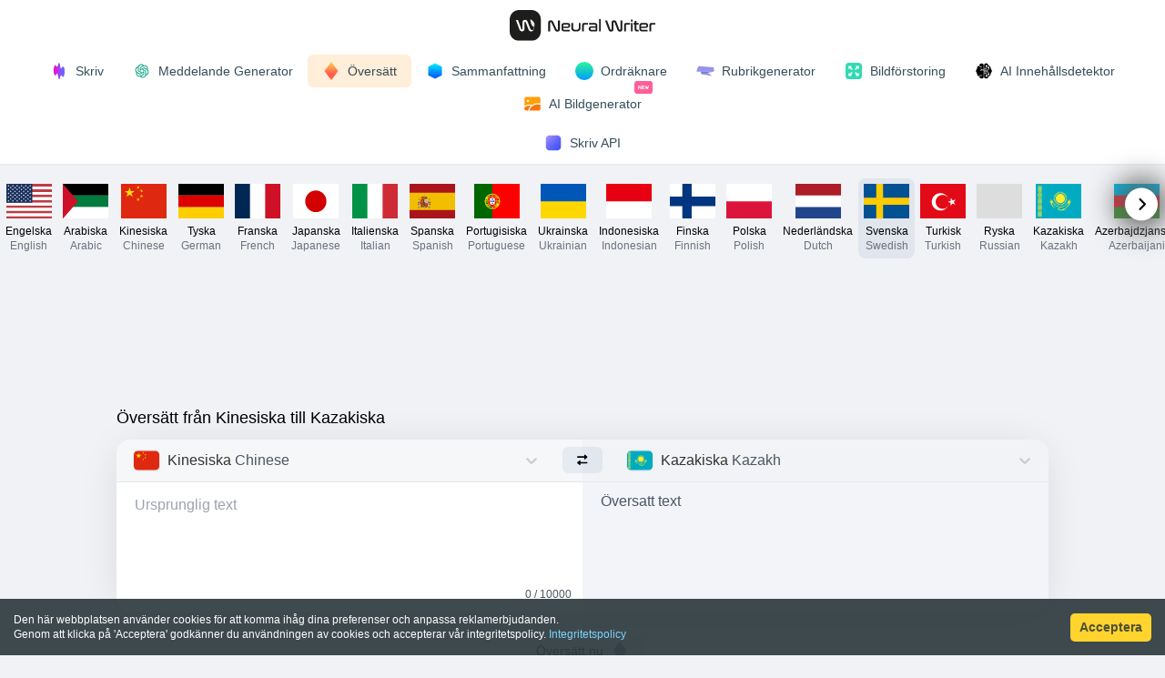

--- FILE ---
content_type: text/html; charset=utf-8
request_url: https://neuralwriter.com/sv/translate-tool/?from=zh&to=kk
body_size: 10901
content:
<!DOCTYPE html><html lang="sv"><head><meta charSet="utf-8"/><meta name="viewport" content="width=device-width"/><title>AI-baserad översättare - NeuralWriter</title><meta name="robots" content="noindex,follow"/><meta name="description" content="AI-baserad onlineöversättare ✎ Översätt valfri text eller dokument direkt och gratis från något av de många tillgängliga språken på NeuralWriter."/><link rel="alternate" hrefLang="x-default" href="https://neuralwriter.com/translate-tool/"/><link rel="alternate" hrefLang="en" href="https://neuralwriter.com/translate-tool/"/><link rel="alternate" hrefLang="ar" href="https://neuralwriter.com/ar/translate-tool/"/><link rel="alternate" hrefLang="zh" href="https://neuralwriter.com/zh/translate-tool/"/><link rel="alternate" hrefLang="de" href="https://neuralwriter.com/de/translate-tool/"/><link rel="alternate" hrefLang="fr" href="https://neuralwriter.com/fr/translate-tool/"/><link rel="alternate" hrefLang="ja" href="https://neuralwriter.com/ja/translate-tool/"/><link rel="alternate" hrefLang="it" href="https://neuralwriter.com/it/translate-tool/"/><link rel="alternate" hrefLang="es" href="https://neuralwriter.com/es/translate-tool/"/><link rel="alternate" hrefLang="pt" href="https://neuralwriter.com/pt/translate-tool/"/><link rel="alternate" hrefLang="uk" href="https://neuralwriter.com/uk/translate-tool/"/><link rel="alternate" hrefLang="id" href="https://neuralwriter.com/id/translate-tool/"/><link rel="alternate" hrefLang="fi" href="https://neuralwriter.com/fi/translate-tool/"/><link rel="alternate" hrefLang="pl" href="https://neuralwriter.com/pl/translate-tool/"/><link rel="alternate" hrefLang="nl" href="https://neuralwriter.com/nl/translate-tool/"/><link rel="alternate" hrefLang="sv" href="https://neuralwriter.com/sv/translate-tool/"/><link rel="alternate" hrefLang="tr" href="https://neuralwriter.com/tr/translate-tool/"/><link rel="alternate" hrefLang="ru" href="https://neuralwriter.com/ru/translate-tool/"/><link rel="alternate" hrefLang="kk" href="https://neuralwriter.com/kk/translate-tool/"/><link rel="alternate" hrefLang="az" href="https://neuralwriter.com/az/translate-tool/"/><link rel="alternate" hrefLang="uz" href="https://neuralwriter.com/uz/translate-tool/"/><link rel="alternate" hrefLang="bg" href="https://neuralwriter.com/bg/translate-tool/"/><link rel="alternate" hrefLang="cs" href="https://neuralwriter.com/cs/translate-tool/"/><link rel="alternate" hrefLang="da" href="https://neuralwriter.com/da/translate-tool/"/><link rel="alternate" hrefLang="ko" href="https://neuralwriter.com/ko/translate-tool/"/><link rel="alternate" hrefLang="et" href="https://neuralwriter.com/et/translate-tool/"/><link rel="alternate" hrefLang="el" href="https://neuralwriter.com/el/translate-tool/"/><link rel="alternate" hrefLang="hu" href="https://neuralwriter.com/hu/translate-tool/"/><link rel="alternate" hrefLang="lv" href="https://neuralwriter.com/lv/translate-tool/"/><link rel="alternate" hrefLang="lt" href="https://neuralwriter.com/lt/translate-tool/"/><link rel="alternate" hrefLang="ro" href="https://neuralwriter.com/ro/translate-tool/"/><meta name="twitter:card" content="summary"/><meta property="og:title" content="AI-baserad översättare - NeuralWriter"/><meta property="og:description" content="AI-baserad onlineöversättare ✎ Översätt valfri text eller dokument direkt och gratis från något av de många tillgängliga språken på NeuralWriter."/><meta property="og:url" content="https://neuralwriter.com/sv/translate-tool/"/><meta property="og:image" content="https://neuralwriter.com/og.png"/><meta property="og:image:alt" content="NeuralWriter logo"/><meta property="og:image:type" content="image/png"/><meta property="og:image:width" content="1200"/><meta property="og:image:height" content="630"/><link rel="canonical" href="https://neuralwriter.com/sv/translate-tool/"/><script type="application/ld+json">{"@context":"https://schema.org","@type":"Organization","logo":"https://neuralwriter.com/og.png","name":"NeuralWriter","url":"https://neuralwriter.com/","address":{"@type":"PostalAddress","streetAddress":"Eixample","addressLocality":"Barcelona","addressRegion":"Catalonia","postalCode":"08013","addressCountry":"Spain"},"contactPoint":[{"@type":"ContactPoint","email":"support@neuralwriter.com","contactType":"customer support"}]}</script><link rel="preload" href="/1.svg" as="image" fetchpriority="high"/><meta name="next-head-count" content="48"/><link rel="shortcut icon" href="/favicon.png"/><link rel="preload" href="/_next/static/css/2afa739fdf12982b.css" as="style"/><link rel="stylesheet" href="/_next/static/css/2afa739fdf12982b.css" data-n-g=""/><link rel="preload" href="/_next/static/css/8e417f424396c503.css" as="style"/><link rel="stylesheet" href="/_next/static/css/8e417f424396c503.css" data-n-p=""/><noscript data-n-css=""></noscript><script defer="" nomodule="" src="/_next/static/chunks/polyfills-78c92fac7aa8fdd8.js" type="91fe70c4b0abb297180373d4-text/javascript"></script><script defer="" src="/_next/static/chunks/411-919731a471a65447.js" type="91fe70c4b0abb297180373d4-text/javascript"></script><script defer="" src="/_next/static/chunks/720.6c0b372b0400938f.js" type="91fe70c4b0abb297180373d4-text/javascript"></script><script src="/_next/static/chunks/webpack-811d6cb20a62f837.js" defer="" type="91fe70c4b0abb297180373d4-text/javascript"></script><script src="/_next/static/chunks/framework-ecc4130bc7a58a64.js" defer="" type="91fe70c4b0abb297180373d4-text/javascript"></script><script src="/_next/static/chunks/main-c80d2ab7c871d2a1.js" defer="" type="91fe70c4b0abb297180373d4-text/javascript"></script><script src="/_next/static/chunks/pages/_app-c004c25f1f1dc773.js" defer="" type="91fe70c4b0abb297180373d4-text/javascript"></script><script src="/_next/static/chunks/2-957baf64fd05c875.js" defer="" type="91fe70c4b0abb297180373d4-text/javascript"></script><script src="/_next/static/chunks/440-aa4d7217bfc7d7e9.js" defer="" type="91fe70c4b0abb297180373d4-text/javascript"></script><script src="/_next/static/chunks/388-67ec2ec3610a0f9b.js" defer="" type="91fe70c4b0abb297180373d4-text/javascript"></script><script src="/_next/static/chunks/639-42a5234b909a76bf.js" defer="" type="91fe70c4b0abb297180373d4-text/javascript"></script><script src="/_next/static/chunks/665-66a84a400cdb5d29.js" defer="" type="91fe70c4b0abb297180373d4-text/javascript"></script><script src="/_next/static/chunks/pages/translate-tool-8108d430afa89171.js" defer="" type="91fe70c4b0abb297180373d4-text/javascript"></script><script src="/_next/static/BYr8A6R7SjgGAZG125vUS/_buildManifest.js" defer="" type="91fe70c4b0abb297180373d4-text/javascript"></script><script src="/_next/static/BYr8A6R7SjgGAZG125vUS/_ssgManifest.js" defer="" type="91fe70c4b0abb297180373d4-text/javascript"></script></head><body><noscript><iframe src="https://www.googletagmanager.com/ns.html?id=GTM-WJMBZD8" height="0" width="0" style="display:none;visibility:hidden"></iframe></noscript><div id="__next"><script async="" src="https://pagead2.googlesyndication.com/pagead/js/adsbygoogle.js?client=ca-pub-8887233973560368" crossorigin="anonymous" type="91fe70c4b0abb297180373d4-text/javascript"></script><script type="91fe70c4b0abb297180373d4-text/javascript">
                window.dataLayer = window.dataLayer || [];
                function gtag(){dataLayer.push(arguments);}
                
                gtag('consent', 'default', {
                    'ad_user_data': 'denied',
                    'ad_personalization': 'denied',
                    'ad_storage': 'denied',
                    'analytics_storage': 'granted',
                    'wait_for_update': 500,
                    });
                
                gtag('js', new Date());
                gtag('config', 'G-0H9B3GKW0S');
                </script><div class="bg-white w-full pt-2 md:pt-0 md:h-14 flex  items-center shadow-sm px-4 lg:px-0 "><div class="wrapper w-full flex justify-center"><a class="flex items-center" href="/sv/"><img alt="Homepage" fetchpriority="high" width="160" height="50" decoding="async" data-nimg="1" style="color:transparent" src="/1.svg"/></a></div></div><div class="bg-white w-full flex flex-wrap items-center min-h-14 justify-start lg:justify-center shadow-sm px-1 md:px-4 lg:px-0 py-1"><a class="w-1/2 lg:w-fit" href="/sv/"><div class="font-medium button group    hover:bg-pink-100/90 "><div style="position:absolute;left:0;top:0;right:0;bottom:0;overflow:hidden;z-index:-1;visibility:hidden;pointer-events:none"><div style="position:absolute;left:0;top:0;right:0;bottom:0;overflow:hidden;z-index:-1;visibility:hidden;pointer-events:none"><div style="position:absolute;left:0;top:0;transition:0s;width:100000px;height:100000px"></div></div><div style="position:absolute;left:0;top:0;right:0;bottom:0;overflow:hidden;z-index:-1;visibility:hidden;pointer-events:none"><div style="position:absolute;left:0;top:0;transition:0s;width:200%;height:200%"></div></div></div><img alt="icon" loading="lazy" width="20" height="20" decoding="async" data-nimg="1" style="color:transparent" src="/paraphrase.svg"/><span class=" ml-2">Skriv</span><div style="width:0" class="transition-all activeColor h-full absolute left-0 right-0 top-0 bottom-0"></div></div></a><a class="w-1/2 lg:w-fit" href="/sv/prompt-tool/"><div class="font-medium button group    hover:bg-green-100/90 "><div style="position:absolute;left:0;top:0;right:0;bottom:0;overflow:hidden;z-index:-1;visibility:hidden;pointer-events:none"><div style="position:absolute;left:0;top:0;right:0;bottom:0;overflow:hidden;z-index:-1;visibility:hidden;pointer-events:none"><div style="position:absolute;left:0;top:0;transition:0s;width:100000px;height:100000px"></div></div><div style="position:absolute;left:0;top:0;right:0;bottom:0;overflow:hidden;z-index:-1;visibility:hidden;pointer-events:none"><div style="position:absolute;left:0;top:0;transition:0s;width:200%;height:200%"></div></div></div><img alt="icon" loading="lazy" width="20" height="20" decoding="async" data-nimg="1" style="color:transparent" src="/chatgpt.svg"/><span class=" ml-2">Meddelande Generator</span><div style="width:0" class="transition-all activeColor h-full absolute left-0 right-0 top-0 bottom-0"></div></div></a><a class="w-1/2 lg:w-fit" href="/sv/translate-tool/?from=sv&amp;to=en"><div class="font-medium button group    hover:bg-orange-100/90 "><div style="position:absolute;left:0;top:0;right:0;bottom:0;overflow:hidden;z-index:-1;visibility:hidden;pointer-events:none"><div style="position:absolute;left:0;top:0;right:0;bottom:0;overflow:hidden;z-index:-1;visibility:hidden;pointer-events:none"><div style="position:absolute;left:0;top:0;transition:0s;width:100000px;height:100000px"></div></div><div style="position:absolute;left:0;top:0;right:0;bottom:0;overflow:hidden;z-index:-1;visibility:hidden;pointer-events:none"><div style="position:absolute;left:0;top:0;transition:0s;width:200%;height:200%"></div></div></div><img alt="icon" loading="lazy" width="20" height="20" decoding="async" data-nimg="1" style="color:transparent" src="/translate.svg"/><span class=" ml-2">Översätt</span><div style="width:0" class="transition-all activeColor h-full absolute left-0 right-0 top-0 bottom-0"></div></div></a><a class="w-1/2 lg:w-fit" href="/sv/summarize-tool/"><div class="font-medium button group    hover:bg-blue-100/90 "><div style="position:absolute;left:0;top:0;right:0;bottom:0;overflow:hidden;z-index:-1;visibility:hidden;pointer-events:none"><div style="position:absolute;left:0;top:0;right:0;bottom:0;overflow:hidden;z-index:-1;visibility:hidden;pointer-events:none"><div style="position:absolute;left:0;top:0;transition:0s;width:100000px;height:100000px"></div></div><div style="position:absolute;left:0;top:0;right:0;bottom:0;overflow:hidden;z-index:-1;visibility:hidden;pointer-events:none"><div style="position:absolute;left:0;top:0;transition:0s;width:200%;height:200%"></div></div></div><img alt="icon" loading="lazy" width="20" height="20" decoding="async" data-nimg="1" style="color:transparent" src="/summarize.svg"/><span class=" ml-2">Sammanfattning</span><div style="width:0" class="transition-all activeColor h-full absolute left-0 right-0 top-0 bottom-0"></div></div></a><a class="w-1/2 lg:w-fit" href="/sv/word-counter-tool/"><div class="font-medium button group    hover:bg-green-100/90 "><div style="position:absolute;left:0;top:0;right:0;bottom:0;overflow:hidden;z-index:-1;visibility:hidden;pointer-events:none"><div style="position:absolute;left:0;top:0;right:0;bottom:0;overflow:hidden;z-index:-1;visibility:hidden;pointer-events:none"><div style="position:absolute;left:0;top:0;transition:0s;width:100000px;height:100000px"></div></div><div style="position:absolute;left:0;top:0;right:0;bottom:0;overflow:hidden;z-index:-1;visibility:hidden;pointer-events:none"><div style="position:absolute;left:0;top:0;transition:0s;width:200%;height:200%"></div></div></div><img alt="icon" loading="lazy" width="20" height="20" decoding="async" data-nimg="1" style="color:transparent" src="/circle.svg"/><span class=" ml-2">Ordräknare</span><div style="width:0" class="transition-all activeColor h-full absolute left-0 right-0 top-0 bottom-0"></div></div></a><a class="w-1/2 lg:w-fit" href="/sv/headline-tool/"><div class="font-medium button group    hover:bg-pink-100/90 "><div style="position:absolute;left:0;top:0;right:0;bottom:0;overflow:hidden;z-index:-1;visibility:hidden;pointer-events:none"><div style="position:absolute;left:0;top:0;right:0;bottom:0;overflow:hidden;z-index:-1;visibility:hidden;pointer-events:none"><div style="position:absolute;left:0;top:0;transition:0s;width:100000px;height:100000px"></div></div><div style="position:absolute;left:0;top:0;right:0;bottom:0;overflow:hidden;z-index:-1;visibility:hidden;pointer-events:none"><div style="position:absolute;left:0;top:0;transition:0s;width:200%;height:200%"></div></div></div><img alt="icon" loading="lazy" width="20" height="20" decoding="async" data-nimg="1" style="color:transparent" src="/headline.svg"/><span class=" ml-2">Rubrikgenerator</span><div style="width:0" class="transition-all activeColor h-full absolute left-0 right-0 top-0 bottom-0"></div></div></a><a class="w-1/2 lg:w-fit" href="/sv/image-upscaler-tool/"><div class="font-medium button group    hover:bg-green-100/90 "><div style="position:absolute;left:0;top:0;right:0;bottom:0;overflow:hidden;z-index:-1;visibility:hidden;pointer-events:none"><div style="position:absolute;left:0;top:0;right:0;bottom:0;overflow:hidden;z-index:-1;visibility:hidden;pointer-events:none"><div style="position:absolute;left:0;top:0;transition:0s;width:100000px;height:100000px"></div></div><div style="position:absolute;left:0;top:0;right:0;bottom:0;overflow:hidden;z-index:-1;visibility:hidden;pointer-events:none"><div style="position:absolute;left:0;top:0;transition:0s;width:200%;height:200%"></div></div></div><img alt="icon" loading="lazy" width="20" height="20" decoding="async" data-nimg="1" style="color:transparent" src="/upscale.svg"/><span class=" ml-2">Bildförstoring</span><div style="width:0" class="transition-all activeColor h-full absolute left-0 right-0 top-0 bottom-0"></div></div></a><a class="w-1/2 lg:w-fit" href="/sv/content-detector-tool/"><div class="font-medium button group    hover:bg-black-100/90 "><div style="position:absolute;left:0;top:0;right:0;bottom:0;overflow:hidden;z-index:-1;visibility:hidden;pointer-events:none"><div style="position:absolute;left:0;top:0;right:0;bottom:0;overflow:hidden;z-index:-1;visibility:hidden;pointer-events:none"><div style="position:absolute;left:0;top:0;transition:0s;width:100000px;height:100000px"></div></div><div style="position:absolute;left:0;top:0;right:0;bottom:0;overflow:hidden;z-index:-1;visibility:hidden;pointer-events:none"><div style="position:absolute;left:0;top:0;transition:0s;width:200%;height:200%"></div></div></div><img alt="icon" loading="lazy" width="20" height="20" decoding="async" data-nimg="1" style="color:transparent" src="/brain.svg"/><span class=" ml-2">AI Innehållsdetektor</span><div style="width:0" class="transition-all activeColor h-full absolute left-0 right-0 top-0 bottom-0"></div></div></a><a class="relative overflow-visible mx-auto lg:mx-0 lg:w-fit" href="/sv/image-generator-tool/"><div class="font-medium button group  inline-flex items-center gap-1  hover:bg-orange-100/90 "><div style="position:absolute;left:0;top:0;right:0;bottom:0;overflow:hidden;z-index:-1;visibility:hidden;pointer-events:none"><div style="position:absolute;left:0;top:0;right:0;bottom:0;overflow:hidden;z-index:-1;visibility:hidden;pointer-events:none"><div style="position:absolute;left:0;top:0;transition:0s;width:100000px;height:100000px"></div></div><div style="position:absolute;left:0;top:0;right:0;bottom:0;overflow:hidden;z-index:-1;visibility:hidden;pointer-events:none"><div style="position:absolute;left:0;top:0;transition:0s;width:200%;height:200%"></div></div></div><img alt="icon" loading="lazy" width="20" height="20" decoding="async" data-nimg="1" style="color:transparent" src="/imagegenerator.svg"/><span class=" ml-2">AI Bildgenerator</span><div style="width:0" class="transition-all activeColor h-full absolute left-0 right-0 top-0 bottom-0"></div></div><img src="/plugin-new.svg" alt="new" class="w-5 h-5 absolute right-1 -top-[5px] lg:-top-[10px] z-10 "/></a></div><div class="bg-white w-full flex flex-wrap items-center min-h-11 justify-center shadow-sm px-0 md:px-4 lg:px-0 py-1"><a href="/sv/paraphrasing-api/"><div class="font-medium button group  !py-1  hover:bg-violet-100/90 "><div style="position:absolute;left:0;top:0;right:0;bottom:0;overflow:hidden;z-index:-1;visibility:hidden;pointer-events:none"><div style="position:absolute;left:0;top:0;right:0;bottom:0;overflow:hidden;z-index:-1;visibility:hidden;pointer-events:none"><div style="position:absolute;left:0;top:0;transition:0s;width:100000px;height:100000px"></div></div><div style="position:absolute;left:0;top:0;right:0;bottom:0;overflow:hidden;z-index:-1;visibility:hidden;pointer-events:none"><div style="position:absolute;left:0;top:0;transition:0s;width:200%;height:200%"></div></div></div><img alt="icon" loading="lazy" width="20" height="20" decoding="async" data-nimg="1" style="color:transparent" src="/api.svg"/><span class=" ml-2">Skriv API</span><div style="width:0" class="transition-all activeColor h-full absolute left-0 right-0 top-0 bottom-0"></div></div></a></div><div><div class="relative"><div class="NoScrollbar scrolling-touch relative overflow-x-scroll w-full"><div style="position:absolute;left:0;top:0;right:0;bottom:0;overflow:hidden;z-index:-1;visibility:hidden;pointer-events:none"><div style="position:absolute;left:0;top:0;right:0;bottom:0;overflow:hidden;z-index:-1;visibility:hidden;pointer-events:none"><div style="position:absolute;left:0;top:0;transition:0s;width:100000px;height:100000px"></div></div><div style="position:absolute;left:0;top:0;right:0;bottom:0;overflow:hidden;z-index:-1;visibility:hidden;pointer-events:none"><div style="position:absolute;left:0;top:0;transition:0s;width:200%;height:200%"></div></div></div><div class="w-full"><div class="px-4 lg:px-0 space-between flex justify-between py-4 pb-2"><a href="/translate-tool/?from=zh&amp;to=kk"><div class="Flag_flagWrap__kTE2K "><div style="width:50px;height:37.59398496240601px;clip-path:path(&#x27;M 32 0 c 7.4995 0 11.2492 0 13.8779 1.9098 a 10.0000 10.0000 0 0 1 2.2123 2.2123 c 1.9098 2.6287 1.9098 6.3784 1.9098 13.8779 L 50 19.59398496240601 c 0 7.4995 0 11.2492 -1.9098 13.8779 a 10.0000 10.0000 0 0 1 -2.2123 2.2123 c -2.6287 1.9098 -6.3784 1.9098 -13.8779 1.9098 L 18 37.59398496240601 c -7.4995 0 -11.2492 0 -13.8779 -1.9098 a 10.0000 10.0000 0 0 1 -2.2123 -2.2123 c -1.9098 -2.6287 -1.9098 -6.3784 -1.9098 -13.8779 L 0 18 c 0 -7.4995 0 -11.2492 1.9098 -13.8779 a 10.0000 10.0000 0 0 1 2.2123 -2.2123 c 2.6287 -1.9098 6.3784 -1.9098 13.8779 -1.9098 Z&#x27;)"><div class="Flag_iconWrap__EhKUY"><img loading="lazy" alt="English flag" width="50" height="37.59398496240601" class="Flag_flag__sFfxz" src="/flags/en.svg"/></div></div><span class="Flag_flagDesc__Qr9k1">Engelska<br/><span class="text-gray-500">English</span></span></div></a><a href="/ar/translate-tool/?from=zh&amp;to=kk"><div class="Flag_flagWrap__kTE2K "><div style="width:50px;height:37.59398496240601px;clip-path:path(&#x27;M 32 0 c 7.4995 0 11.2492 0 13.8779 1.9098 a 10.0000 10.0000 0 0 1 2.2123 2.2123 c 1.9098 2.6287 1.9098 6.3784 1.9098 13.8779 L 50 19.59398496240601 c 0 7.4995 0 11.2492 -1.9098 13.8779 a 10.0000 10.0000 0 0 1 -2.2123 2.2123 c -2.6287 1.9098 -6.3784 1.9098 -13.8779 1.9098 L 18 37.59398496240601 c -7.4995 0 -11.2492 0 -13.8779 -1.9098 a 10.0000 10.0000 0 0 1 -2.2123 -2.2123 c -1.9098 -2.6287 -1.9098 -6.3784 -1.9098 -13.8779 L 0 18 c 0 -7.4995 0 -11.2492 1.9098 -13.8779 a 10.0000 10.0000 0 0 1 2.2123 -2.2123 c 2.6287 -1.9098 6.3784 -1.9098 13.8779 -1.9098 Z&#x27;)"><div class="Flag_iconWrap__EhKUY"><img loading="lazy" alt="Arabic flag" width="50" height="37.59398496240601" class="Flag_flag__sFfxz" src="/flags/ar.svg"/></div></div><span class="Flag_flagDesc__Qr9k1">Arabiska<br/><span class="text-gray-500">Arabic</span></span></div></a><a href="/zh/translate-tool/?from=zh&amp;to=kk"><div class="Flag_flagWrap__kTE2K "><div style="width:50px;height:37.59398496240601px;clip-path:path(&#x27;M 32 0 c 7.4995 0 11.2492 0 13.8779 1.9098 a 10.0000 10.0000 0 0 1 2.2123 2.2123 c 1.9098 2.6287 1.9098 6.3784 1.9098 13.8779 L 50 19.59398496240601 c 0 7.4995 0 11.2492 -1.9098 13.8779 a 10.0000 10.0000 0 0 1 -2.2123 2.2123 c -2.6287 1.9098 -6.3784 1.9098 -13.8779 1.9098 L 18 37.59398496240601 c -7.4995 0 -11.2492 0 -13.8779 -1.9098 a 10.0000 10.0000 0 0 1 -2.2123 -2.2123 c -1.9098 -2.6287 -1.9098 -6.3784 -1.9098 -13.8779 L 0 18 c 0 -7.4995 0 -11.2492 1.9098 -13.8779 a 10.0000 10.0000 0 0 1 2.2123 -2.2123 c 2.6287 -1.9098 6.3784 -1.9098 13.8779 -1.9098 Z&#x27;)"><div class="Flag_iconWrap__EhKUY"><img loading="lazy" alt="Chinese flag" width="50" height="37.59398496240601" class="Flag_flag__sFfxz" src="/flags/zh.svg"/></div></div><span class="Flag_flagDesc__Qr9k1">Kinesiska<br/><span class="text-gray-500">Chinese</span></span></div></a><a href="/de/translate-tool/?from=zh&amp;to=kk"><div class="Flag_flagWrap__kTE2K "><div style="width:50px;height:37.59398496240601px;clip-path:path(&#x27;M 32 0 c 7.4995 0 11.2492 0 13.8779 1.9098 a 10.0000 10.0000 0 0 1 2.2123 2.2123 c 1.9098 2.6287 1.9098 6.3784 1.9098 13.8779 L 50 19.59398496240601 c 0 7.4995 0 11.2492 -1.9098 13.8779 a 10.0000 10.0000 0 0 1 -2.2123 2.2123 c -2.6287 1.9098 -6.3784 1.9098 -13.8779 1.9098 L 18 37.59398496240601 c -7.4995 0 -11.2492 0 -13.8779 -1.9098 a 10.0000 10.0000 0 0 1 -2.2123 -2.2123 c -1.9098 -2.6287 -1.9098 -6.3784 -1.9098 -13.8779 L 0 18 c 0 -7.4995 0 -11.2492 1.9098 -13.8779 a 10.0000 10.0000 0 0 1 2.2123 -2.2123 c 2.6287 -1.9098 6.3784 -1.9098 13.8779 -1.9098 Z&#x27;)"><div class="Flag_iconWrap__EhKUY"><img loading="lazy" alt="German flag" width="50" height="37.59398496240601" class="Flag_flag__sFfxz" src="/flags/de.svg"/></div></div><span class="Flag_flagDesc__Qr9k1">Tyska<br/><span class="text-gray-500">German</span></span></div></a><a href="/fr/translate-tool/?from=zh&amp;to=kk"><div class="Flag_flagWrap__kTE2K "><div style="width:50px;height:37.59398496240601px;clip-path:path(&#x27;M 32 0 c 7.4995 0 11.2492 0 13.8779 1.9098 a 10.0000 10.0000 0 0 1 2.2123 2.2123 c 1.9098 2.6287 1.9098 6.3784 1.9098 13.8779 L 50 19.59398496240601 c 0 7.4995 0 11.2492 -1.9098 13.8779 a 10.0000 10.0000 0 0 1 -2.2123 2.2123 c -2.6287 1.9098 -6.3784 1.9098 -13.8779 1.9098 L 18 37.59398496240601 c -7.4995 0 -11.2492 0 -13.8779 -1.9098 a 10.0000 10.0000 0 0 1 -2.2123 -2.2123 c -1.9098 -2.6287 -1.9098 -6.3784 -1.9098 -13.8779 L 0 18 c 0 -7.4995 0 -11.2492 1.9098 -13.8779 a 10.0000 10.0000 0 0 1 2.2123 -2.2123 c 2.6287 -1.9098 6.3784 -1.9098 13.8779 -1.9098 Z&#x27;)"><div class="Flag_iconWrap__EhKUY"><img loading="lazy" alt="French flag" width="50" height="37.59398496240601" class="Flag_flag__sFfxz" src="/flags/fr.svg"/></div></div><span class="Flag_flagDesc__Qr9k1">Franska<br/><span class="text-gray-500">French</span></span></div></a><a href="/ja/translate-tool/?from=zh&amp;to=kk"><div class="Flag_flagWrap__kTE2K "><div style="width:50px;height:37.59398496240601px;clip-path:path(&#x27;M 32 0 c 7.4995 0 11.2492 0 13.8779 1.9098 a 10.0000 10.0000 0 0 1 2.2123 2.2123 c 1.9098 2.6287 1.9098 6.3784 1.9098 13.8779 L 50 19.59398496240601 c 0 7.4995 0 11.2492 -1.9098 13.8779 a 10.0000 10.0000 0 0 1 -2.2123 2.2123 c -2.6287 1.9098 -6.3784 1.9098 -13.8779 1.9098 L 18 37.59398496240601 c -7.4995 0 -11.2492 0 -13.8779 -1.9098 a 10.0000 10.0000 0 0 1 -2.2123 -2.2123 c -1.9098 -2.6287 -1.9098 -6.3784 -1.9098 -13.8779 L 0 18 c 0 -7.4995 0 -11.2492 1.9098 -13.8779 a 10.0000 10.0000 0 0 1 2.2123 -2.2123 c 2.6287 -1.9098 6.3784 -1.9098 13.8779 -1.9098 Z&#x27;)"><div class="Flag_iconWrap__EhKUY"><img loading="lazy" alt="Japanese flag" width="50" height="37.59398496240601" class="Flag_flag__sFfxz" src="/flags/ja.svg"/></div></div><span class="Flag_flagDesc__Qr9k1">Japanska<br/><span class="text-gray-500">Japanese</span></span></div></a><a href="/it/translate-tool/?from=zh&amp;to=kk"><div class="Flag_flagWrap__kTE2K "><div style="width:50px;height:37.59398496240601px;clip-path:path(&#x27;M 32 0 c 7.4995 0 11.2492 0 13.8779 1.9098 a 10.0000 10.0000 0 0 1 2.2123 2.2123 c 1.9098 2.6287 1.9098 6.3784 1.9098 13.8779 L 50 19.59398496240601 c 0 7.4995 0 11.2492 -1.9098 13.8779 a 10.0000 10.0000 0 0 1 -2.2123 2.2123 c -2.6287 1.9098 -6.3784 1.9098 -13.8779 1.9098 L 18 37.59398496240601 c -7.4995 0 -11.2492 0 -13.8779 -1.9098 a 10.0000 10.0000 0 0 1 -2.2123 -2.2123 c -1.9098 -2.6287 -1.9098 -6.3784 -1.9098 -13.8779 L 0 18 c 0 -7.4995 0 -11.2492 1.9098 -13.8779 a 10.0000 10.0000 0 0 1 2.2123 -2.2123 c 2.6287 -1.9098 6.3784 -1.9098 13.8779 -1.9098 Z&#x27;)"><div class="Flag_iconWrap__EhKUY"><img loading="lazy" alt="Italian flag" width="50" height="37.59398496240601" class="Flag_flag__sFfxz" src="/flags/it.svg"/></div></div><span class="Flag_flagDesc__Qr9k1">Italienska<br/><span class="text-gray-500">Italian</span></span></div></a><a href="/es/translate-tool/?from=zh&amp;to=kk"><div class="Flag_flagWrap__kTE2K "><div style="width:50px;height:37.59398496240601px;clip-path:path(&#x27;M 32 0 c 7.4995 0 11.2492 0 13.8779 1.9098 a 10.0000 10.0000 0 0 1 2.2123 2.2123 c 1.9098 2.6287 1.9098 6.3784 1.9098 13.8779 L 50 19.59398496240601 c 0 7.4995 0 11.2492 -1.9098 13.8779 a 10.0000 10.0000 0 0 1 -2.2123 2.2123 c -2.6287 1.9098 -6.3784 1.9098 -13.8779 1.9098 L 18 37.59398496240601 c -7.4995 0 -11.2492 0 -13.8779 -1.9098 a 10.0000 10.0000 0 0 1 -2.2123 -2.2123 c -1.9098 -2.6287 -1.9098 -6.3784 -1.9098 -13.8779 L 0 18 c 0 -7.4995 0 -11.2492 1.9098 -13.8779 a 10.0000 10.0000 0 0 1 2.2123 -2.2123 c 2.6287 -1.9098 6.3784 -1.9098 13.8779 -1.9098 Z&#x27;)"><div class="Flag_iconWrap__EhKUY"><img loading="lazy" alt="Spanish flag" width="50" height="37.59398496240601" class="Flag_flag__sFfxz" src="/flags/es.svg"/></div></div><span class="Flag_flagDesc__Qr9k1">Spanska<br/><span class="text-gray-500">Spanish</span></span></div></a><a href="/pt/translate-tool/?from=zh&amp;to=kk"><div class="Flag_flagWrap__kTE2K "><div style="width:50px;height:37.59398496240601px;clip-path:path(&#x27;M 32 0 c 7.4995 0 11.2492 0 13.8779 1.9098 a 10.0000 10.0000 0 0 1 2.2123 2.2123 c 1.9098 2.6287 1.9098 6.3784 1.9098 13.8779 L 50 19.59398496240601 c 0 7.4995 0 11.2492 -1.9098 13.8779 a 10.0000 10.0000 0 0 1 -2.2123 2.2123 c -2.6287 1.9098 -6.3784 1.9098 -13.8779 1.9098 L 18 37.59398496240601 c -7.4995 0 -11.2492 0 -13.8779 -1.9098 a 10.0000 10.0000 0 0 1 -2.2123 -2.2123 c -1.9098 -2.6287 -1.9098 -6.3784 -1.9098 -13.8779 L 0 18 c 0 -7.4995 0 -11.2492 1.9098 -13.8779 a 10.0000 10.0000 0 0 1 2.2123 -2.2123 c 2.6287 -1.9098 6.3784 -1.9098 13.8779 -1.9098 Z&#x27;)"><div class="Flag_iconWrap__EhKUY"><img loading="lazy" alt="Portuguese flag" width="50" height="37.59398496240601" class="Flag_flag__sFfxz" src="/flags/pt.svg"/></div></div><span class="Flag_flagDesc__Qr9k1">Portugisiska<br/><span class="text-gray-500">Portuguese</span></span></div></a><a href="/uk/translate-tool/?from=zh&amp;to=kk"><div class="Flag_flagWrap__kTE2K "><div style="width:50px;height:37.59398496240601px;clip-path:path(&#x27;M 32 0 c 7.4995 0 11.2492 0 13.8779 1.9098 a 10.0000 10.0000 0 0 1 2.2123 2.2123 c 1.9098 2.6287 1.9098 6.3784 1.9098 13.8779 L 50 19.59398496240601 c 0 7.4995 0 11.2492 -1.9098 13.8779 a 10.0000 10.0000 0 0 1 -2.2123 2.2123 c -2.6287 1.9098 -6.3784 1.9098 -13.8779 1.9098 L 18 37.59398496240601 c -7.4995 0 -11.2492 0 -13.8779 -1.9098 a 10.0000 10.0000 0 0 1 -2.2123 -2.2123 c -1.9098 -2.6287 -1.9098 -6.3784 -1.9098 -13.8779 L 0 18 c 0 -7.4995 0 -11.2492 1.9098 -13.8779 a 10.0000 10.0000 0 0 1 2.2123 -2.2123 c 2.6287 -1.9098 6.3784 -1.9098 13.8779 -1.9098 Z&#x27;)"><div class="Flag_iconWrap__EhKUY"><img loading="lazy" alt="Ukrainian flag" width="50" height="37.59398496240601" class="Flag_flag__sFfxz" src="/flags/uk.svg"/></div></div><span class="Flag_flagDesc__Qr9k1">Ukrainska<br/><span class="text-gray-500">Ukrainian</span></span></div></a><a href="/id/translate-tool/?from=zh&amp;to=kk"><div class="Flag_flagWrap__kTE2K "><div style="width:50px;height:37.59398496240601px;clip-path:path(&#x27;M 32 0 c 7.4995 0 11.2492 0 13.8779 1.9098 a 10.0000 10.0000 0 0 1 2.2123 2.2123 c 1.9098 2.6287 1.9098 6.3784 1.9098 13.8779 L 50 19.59398496240601 c 0 7.4995 0 11.2492 -1.9098 13.8779 a 10.0000 10.0000 0 0 1 -2.2123 2.2123 c -2.6287 1.9098 -6.3784 1.9098 -13.8779 1.9098 L 18 37.59398496240601 c -7.4995 0 -11.2492 0 -13.8779 -1.9098 a 10.0000 10.0000 0 0 1 -2.2123 -2.2123 c -1.9098 -2.6287 -1.9098 -6.3784 -1.9098 -13.8779 L 0 18 c 0 -7.4995 0 -11.2492 1.9098 -13.8779 a 10.0000 10.0000 0 0 1 2.2123 -2.2123 c 2.6287 -1.9098 6.3784 -1.9098 13.8779 -1.9098 Z&#x27;)"><div class="Flag_iconWrap__EhKUY"><img loading="lazy" alt="Indonesian flag" width="50" height="37.59398496240601" class="Flag_flag__sFfxz" src="/flags/id.svg"/></div></div><span class="Flag_flagDesc__Qr9k1">Indonesiska<br/><span class="text-gray-500">Indonesian</span></span></div></a><a href="/fi/translate-tool/?from=zh&amp;to=kk"><div class="Flag_flagWrap__kTE2K "><div style="width:50px;height:37.59398496240601px;clip-path:path(&#x27;M 32 0 c 7.4995 0 11.2492 0 13.8779 1.9098 a 10.0000 10.0000 0 0 1 2.2123 2.2123 c 1.9098 2.6287 1.9098 6.3784 1.9098 13.8779 L 50 19.59398496240601 c 0 7.4995 0 11.2492 -1.9098 13.8779 a 10.0000 10.0000 0 0 1 -2.2123 2.2123 c -2.6287 1.9098 -6.3784 1.9098 -13.8779 1.9098 L 18 37.59398496240601 c -7.4995 0 -11.2492 0 -13.8779 -1.9098 a 10.0000 10.0000 0 0 1 -2.2123 -2.2123 c -1.9098 -2.6287 -1.9098 -6.3784 -1.9098 -13.8779 L 0 18 c 0 -7.4995 0 -11.2492 1.9098 -13.8779 a 10.0000 10.0000 0 0 1 2.2123 -2.2123 c 2.6287 -1.9098 6.3784 -1.9098 13.8779 -1.9098 Z&#x27;)"><div class="Flag_iconWrap__EhKUY"><img loading="lazy" alt="Finnish flag" width="50" height="37.59398496240601" class="Flag_flag__sFfxz" src="/flags/fi.svg"/></div></div><span class="Flag_flagDesc__Qr9k1">Finska<br/><span class="text-gray-500">Finnish</span></span></div></a><a href="/pl/translate-tool/?from=zh&amp;to=kk"><div class="Flag_flagWrap__kTE2K "><div style="width:50px;height:37.59398496240601px;clip-path:path(&#x27;M 32 0 c 7.4995 0 11.2492 0 13.8779 1.9098 a 10.0000 10.0000 0 0 1 2.2123 2.2123 c 1.9098 2.6287 1.9098 6.3784 1.9098 13.8779 L 50 19.59398496240601 c 0 7.4995 0 11.2492 -1.9098 13.8779 a 10.0000 10.0000 0 0 1 -2.2123 2.2123 c -2.6287 1.9098 -6.3784 1.9098 -13.8779 1.9098 L 18 37.59398496240601 c -7.4995 0 -11.2492 0 -13.8779 -1.9098 a 10.0000 10.0000 0 0 1 -2.2123 -2.2123 c -1.9098 -2.6287 -1.9098 -6.3784 -1.9098 -13.8779 L 0 18 c 0 -7.4995 0 -11.2492 1.9098 -13.8779 a 10.0000 10.0000 0 0 1 2.2123 -2.2123 c 2.6287 -1.9098 6.3784 -1.9098 13.8779 -1.9098 Z&#x27;)"><div class="Flag_iconWrap__EhKUY"><img loading="lazy" alt="Polish flag" width="50" height="37.59398496240601" class="Flag_flag__sFfxz" src="/flags/pl.svg"/></div></div><span class="Flag_flagDesc__Qr9k1">Polska<br/><span class="text-gray-500">Polish</span></span></div></a><a href="/nl/translate-tool/?from=zh&amp;to=kk"><div class="Flag_flagWrap__kTE2K "><div style="width:50px;height:37.59398496240601px;clip-path:path(&#x27;M 32 0 c 7.4995 0 11.2492 0 13.8779 1.9098 a 10.0000 10.0000 0 0 1 2.2123 2.2123 c 1.9098 2.6287 1.9098 6.3784 1.9098 13.8779 L 50 19.59398496240601 c 0 7.4995 0 11.2492 -1.9098 13.8779 a 10.0000 10.0000 0 0 1 -2.2123 2.2123 c -2.6287 1.9098 -6.3784 1.9098 -13.8779 1.9098 L 18 37.59398496240601 c -7.4995 0 -11.2492 0 -13.8779 -1.9098 a 10.0000 10.0000 0 0 1 -2.2123 -2.2123 c -1.9098 -2.6287 -1.9098 -6.3784 -1.9098 -13.8779 L 0 18 c 0 -7.4995 0 -11.2492 1.9098 -13.8779 a 10.0000 10.0000 0 0 1 2.2123 -2.2123 c 2.6287 -1.9098 6.3784 -1.9098 13.8779 -1.9098 Z&#x27;)"><div class="Flag_iconWrap__EhKUY"><img loading="lazy" alt="Dutch flag" width="50" height="37.59398496240601" class="Flag_flag__sFfxz" src="/flags/nl.svg"/></div></div><span class="Flag_flagDesc__Qr9k1">Nederländska<br/><span class="text-gray-500">Dutch</span></span></div></a><a href="/sv/translate-tool/?from=zh&amp;to=kk"><div class="Flag_flagWrap__kTE2K Flag_flagActive___1qZK"><div style="width:50px;height:37.59398496240601px;clip-path:path(&#x27;M 32 0 c 7.4995 0 11.2492 0 13.8779 1.9098 a 10.0000 10.0000 0 0 1 2.2123 2.2123 c 1.9098 2.6287 1.9098 6.3784 1.9098 13.8779 L 50 19.59398496240601 c 0 7.4995 0 11.2492 -1.9098 13.8779 a 10.0000 10.0000 0 0 1 -2.2123 2.2123 c -2.6287 1.9098 -6.3784 1.9098 -13.8779 1.9098 L 18 37.59398496240601 c -7.4995 0 -11.2492 0 -13.8779 -1.9098 a 10.0000 10.0000 0 0 1 -2.2123 -2.2123 c -1.9098 -2.6287 -1.9098 -6.3784 -1.9098 -13.8779 L 0 18 c 0 -7.4995 0 -11.2492 1.9098 -13.8779 a 10.0000 10.0000 0 0 1 2.2123 -2.2123 c 2.6287 -1.9098 6.3784 -1.9098 13.8779 -1.9098 Z&#x27;)"><div class="Flag_iconWrap__EhKUY"><img loading="lazy" alt="Swedish flag" width="50" height="37.59398496240601" class="Flag_flag__sFfxz" src="/flags/sv.svg"/></div></div><span class="Flag_flagDesc__Qr9k1">Svenska<br/><span class="text-gray-500">Swedish</span></span></div></a><a href="/tr/translate-tool/?from=zh&amp;to=kk"><div class="Flag_flagWrap__kTE2K "><div style="width:50px;height:37.59398496240601px;clip-path:path(&#x27;M 32 0 c 7.4995 0 11.2492 0 13.8779 1.9098 a 10.0000 10.0000 0 0 1 2.2123 2.2123 c 1.9098 2.6287 1.9098 6.3784 1.9098 13.8779 L 50 19.59398496240601 c 0 7.4995 0 11.2492 -1.9098 13.8779 a 10.0000 10.0000 0 0 1 -2.2123 2.2123 c -2.6287 1.9098 -6.3784 1.9098 -13.8779 1.9098 L 18 37.59398496240601 c -7.4995 0 -11.2492 0 -13.8779 -1.9098 a 10.0000 10.0000 0 0 1 -2.2123 -2.2123 c -1.9098 -2.6287 -1.9098 -6.3784 -1.9098 -13.8779 L 0 18 c 0 -7.4995 0 -11.2492 1.9098 -13.8779 a 10.0000 10.0000 0 0 1 2.2123 -2.2123 c 2.6287 -1.9098 6.3784 -1.9098 13.8779 -1.9098 Z&#x27;)"><div class="Flag_iconWrap__EhKUY"><img loading="lazy" alt="Turkish flag" width="50" height="37.59398496240601" class="Flag_flag__sFfxz" src="/flags/tr.svg"/></div></div><span class="Flag_flagDesc__Qr9k1">Turkisk<br/><span class="text-gray-500">Turkish</span></span></div></a><a href="/ru/translate-tool/?from=zh&amp;to=kk"><div class="Flag_flagWrap__kTE2K "><div style="width:50px;height:37.59398496240601px;clip-path:path(&#x27;M 32 0 c 7.4995 0 11.2492 0 13.8779 1.9098 a 10.0000 10.0000 0 0 1 2.2123 2.2123 c 1.9098 2.6287 1.9098 6.3784 1.9098 13.8779 L 50 19.59398496240601 c 0 7.4995 0 11.2492 -1.9098 13.8779 a 10.0000 10.0000 0 0 1 -2.2123 2.2123 c -2.6287 1.9098 -6.3784 1.9098 -13.8779 1.9098 L 18 37.59398496240601 c -7.4995 0 -11.2492 0 -13.8779 -1.9098 a 10.0000 10.0000 0 0 1 -2.2123 -2.2123 c -1.9098 -2.6287 -1.9098 -6.3784 -1.9098 -13.8779 L 0 18 c 0 -7.4995 0 -11.2492 1.9098 -13.8779 a 10.0000 10.0000 0 0 1 2.2123 -2.2123 c 2.6287 -1.9098 6.3784 -1.9098 13.8779 -1.9098 Z&#x27;)"><div class="Flag_iconWrap__EhKUY"><img loading="lazy" alt="Russian flag" width="50" height="37.59398496240601" class="Flag_flag__sFfxz" src="/flags/ru.svg"/></div></div><span class="Flag_flagDesc__Qr9k1">Ryska<br/><span class="text-gray-500">Russian</span></span></div></a><a href="/kk/translate-tool/?from=zh&amp;to=kk"><div class="Flag_flagWrap__kTE2K "><div style="width:50px;height:37.59398496240601px;clip-path:path(&#x27;M 32 0 c 7.4995 0 11.2492 0 13.8779 1.9098 a 10.0000 10.0000 0 0 1 2.2123 2.2123 c 1.9098 2.6287 1.9098 6.3784 1.9098 13.8779 L 50 19.59398496240601 c 0 7.4995 0 11.2492 -1.9098 13.8779 a 10.0000 10.0000 0 0 1 -2.2123 2.2123 c -2.6287 1.9098 -6.3784 1.9098 -13.8779 1.9098 L 18 37.59398496240601 c -7.4995 0 -11.2492 0 -13.8779 -1.9098 a 10.0000 10.0000 0 0 1 -2.2123 -2.2123 c -1.9098 -2.6287 -1.9098 -6.3784 -1.9098 -13.8779 L 0 18 c 0 -7.4995 0 -11.2492 1.9098 -13.8779 a 10.0000 10.0000 0 0 1 2.2123 -2.2123 c 2.6287 -1.9098 6.3784 -1.9098 13.8779 -1.9098 Z&#x27;)"><div class="Flag_iconWrap__EhKUY"><img loading="lazy" alt="Kazakh flag" width="50" height="37.59398496240601" class="Flag_flag__sFfxz" src="/flags/kk.svg"/></div></div><span class="Flag_flagDesc__Qr9k1">Kazakiska<br/><span class="text-gray-500">Kazakh</span></span></div></a><a href="/az/translate-tool/?from=zh&amp;to=kk"><div class="Flag_flagWrap__kTE2K "><div style="width:50px;height:37.59398496240601px;clip-path:path(&#x27;M 32 0 c 7.4995 0 11.2492 0 13.8779 1.9098 a 10.0000 10.0000 0 0 1 2.2123 2.2123 c 1.9098 2.6287 1.9098 6.3784 1.9098 13.8779 L 50 19.59398496240601 c 0 7.4995 0 11.2492 -1.9098 13.8779 a 10.0000 10.0000 0 0 1 -2.2123 2.2123 c -2.6287 1.9098 -6.3784 1.9098 -13.8779 1.9098 L 18 37.59398496240601 c -7.4995 0 -11.2492 0 -13.8779 -1.9098 a 10.0000 10.0000 0 0 1 -2.2123 -2.2123 c -1.9098 -2.6287 -1.9098 -6.3784 -1.9098 -13.8779 L 0 18 c 0 -7.4995 0 -11.2492 1.9098 -13.8779 a 10.0000 10.0000 0 0 1 2.2123 -2.2123 c 2.6287 -1.9098 6.3784 -1.9098 13.8779 -1.9098 Z&#x27;)"><div class="Flag_iconWrap__EhKUY"><img loading="lazy" alt="Azerbaijani flag" width="50" height="37.59398496240601" class="Flag_flag__sFfxz" src="/flags/az.svg"/></div></div><span class="Flag_flagDesc__Qr9k1">Azerbajdzjanska<br/><span class="text-gray-500">Azerbaijani</span></span></div></a><a href="/uz/translate-tool/?from=zh&amp;to=kk"><div class="Flag_flagWrap__kTE2K "><div style="width:50px;height:37.59398496240601px;clip-path:path(&#x27;M 32 0 c 7.4995 0 11.2492 0 13.8779 1.9098 a 10.0000 10.0000 0 0 1 2.2123 2.2123 c 1.9098 2.6287 1.9098 6.3784 1.9098 13.8779 L 50 19.59398496240601 c 0 7.4995 0 11.2492 -1.9098 13.8779 a 10.0000 10.0000 0 0 1 -2.2123 2.2123 c -2.6287 1.9098 -6.3784 1.9098 -13.8779 1.9098 L 18 37.59398496240601 c -7.4995 0 -11.2492 0 -13.8779 -1.9098 a 10.0000 10.0000 0 0 1 -2.2123 -2.2123 c -1.9098 -2.6287 -1.9098 -6.3784 -1.9098 -13.8779 L 0 18 c 0 -7.4995 0 -11.2492 1.9098 -13.8779 a 10.0000 10.0000 0 0 1 2.2123 -2.2123 c 2.6287 -1.9098 6.3784 -1.9098 13.8779 -1.9098 Z&#x27;)"><div class="Flag_iconWrap__EhKUY"><img loading="lazy" alt="Uzbek flag" width="50" height="37.59398496240601" class="Flag_flag__sFfxz" src="/flags/uz.svg"/></div></div><span class="Flag_flagDesc__Qr9k1">Uzbek<br/><span class="text-gray-500">Uzbek</span></span></div></a><a href="/bg/translate-tool/?from=zh&amp;to=kk"><div class="Flag_flagWrap__kTE2K "><div style="width:50px;height:37.59398496240601px;clip-path:path(&#x27;M 32 0 c 7.4995 0 11.2492 0 13.8779 1.9098 a 10.0000 10.0000 0 0 1 2.2123 2.2123 c 1.9098 2.6287 1.9098 6.3784 1.9098 13.8779 L 50 19.59398496240601 c 0 7.4995 0 11.2492 -1.9098 13.8779 a 10.0000 10.0000 0 0 1 -2.2123 2.2123 c -2.6287 1.9098 -6.3784 1.9098 -13.8779 1.9098 L 18 37.59398496240601 c -7.4995 0 -11.2492 0 -13.8779 -1.9098 a 10.0000 10.0000 0 0 1 -2.2123 -2.2123 c -1.9098 -2.6287 -1.9098 -6.3784 -1.9098 -13.8779 L 0 18 c 0 -7.4995 0 -11.2492 1.9098 -13.8779 a 10.0000 10.0000 0 0 1 2.2123 -2.2123 c 2.6287 -1.9098 6.3784 -1.9098 13.8779 -1.9098 Z&#x27;)"><div class="Flag_iconWrap__EhKUY"><img loading="lazy" alt="Bulgarian flag" width="50" height="37.59398496240601" class="Flag_flag__sFfxz" src="/flags/bg.svg"/></div></div><span class="Flag_flagDesc__Qr9k1">Bulgariska<br/><span class="text-gray-500">Bulgarian</span></span></div></a><a href="/cs/translate-tool/?from=zh&amp;to=kk"><div class="Flag_flagWrap__kTE2K "><div style="width:50px;height:37.59398496240601px;clip-path:path(&#x27;M 32 0 c 7.4995 0 11.2492 0 13.8779 1.9098 a 10.0000 10.0000 0 0 1 2.2123 2.2123 c 1.9098 2.6287 1.9098 6.3784 1.9098 13.8779 L 50 19.59398496240601 c 0 7.4995 0 11.2492 -1.9098 13.8779 a 10.0000 10.0000 0 0 1 -2.2123 2.2123 c -2.6287 1.9098 -6.3784 1.9098 -13.8779 1.9098 L 18 37.59398496240601 c -7.4995 0 -11.2492 0 -13.8779 -1.9098 a 10.0000 10.0000 0 0 1 -2.2123 -2.2123 c -1.9098 -2.6287 -1.9098 -6.3784 -1.9098 -13.8779 L 0 18 c 0 -7.4995 0 -11.2492 1.9098 -13.8779 a 10.0000 10.0000 0 0 1 2.2123 -2.2123 c 2.6287 -1.9098 6.3784 -1.9098 13.8779 -1.9098 Z&#x27;)"><div class="Flag_iconWrap__EhKUY"><img loading="lazy" alt="Czech flag" width="50" height="37.59398496240601" class="Flag_flag__sFfxz" src="/flags/cs.svg"/></div></div><span class="Flag_flagDesc__Qr9k1">Tjeckiska<br/><span class="text-gray-500">Czech</span></span></div></a><a href="/da/translate-tool/?from=zh&amp;to=kk"><div class="Flag_flagWrap__kTE2K "><div style="width:50px;height:37.59398496240601px;clip-path:path(&#x27;M 32 0 c 7.4995 0 11.2492 0 13.8779 1.9098 a 10.0000 10.0000 0 0 1 2.2123 2.2123 c 1.9098 2.6287 1.9098 6.3784 1.9098 13.8779 L 50 19.59398496240601 c 0 7.4995 0 11.2492 -1.9098 13.8779 a 10.0000 10.0000 0 0 1 -2.2123 2.2123 c -2.6287 1.9098 -6.3784 1.9098 -13.8779 1.9098 L 18 37.59398496240601 c -7.4995 0 -11.2492 0 -13.8779 -1.9098 a 10.0000 10.0000 0 0 1 -2.2123 -2.2123 c -1.9098 -2.6287 -1.9098 -6.3784 -1.9098 -13.8779 L 0 18 c 0 -7.4995 0 -11.2492 1.9098 -13.8779 a 10.0000 10.0000 0 0 1 2.2123 -2.2123 c 2.6287 -1.9098 6.3784 -1.9098 13.8779 -1.9098 Z&#x27;)"><div class="Flag_iconWrap__EhKUY"><img loading="lazy" alt="Danish flag" width="50" height="37.59398496240601" class="Flag_flag__sFfxz" src="/flags/da.svg"/></div></div><span class="Flag_flagDesc__Qr9k1">Danska<br/><span class="text-gray-500">Danish</span></span></div></a><a href="/ko/translate-tool/?from=zh&amp;to=kk"><div class="Flag_flagWrap__kTE2K "><div style="width:50px;height:37.59398496240601px;clip-path:path(&#x27;M 32 0 c 7.4995 0 11.2492 0 13.8779 1.9098 a 10.0000 10.0000 0 0 1 2.2123 2.2123 c 1.9098 2.6287 1.9098 6.3784 1.9098 13.8779 L 50 19.59398496240601 c 0 7.4995 0 11.2492 -1.9098 13.8779 a 10.0000 10.0000 0 0 1 -2.2123 2.2123 c -2.6287 1.9098 -6.3784 1.9098 -13.8779 1.9098 L 18 37.59398496240601 c -7.4995 0 -11.2492 0 -13.8779 -1.9098 a 10.0000 10.0000 0 0 1 -2.2123 -2.2123 c -1.9098 -2.6287 -1.9098 -6.3784 -1.9098 -13.8779 L 0 18 c 0 -7.4995 0 -11.2492 1.9098 -13.8779 a 10.0000 10.0000 0 0 1 2.2123 -2.2123 c 2.6287 -1.9098 6.3784 -1.9098 13.8779 -1.9098 Z&#x27;)"><div class="Flag_iconWrap__EhKUY"><img loading="lazy" alt="Korean flag" width="50" height="37.59398496240601" class="Flag_flag__sFfxz" src="/flags/ko.svg"/></div></div><span class="Flag_flagDesc__Qr9k1">Koreanska<br/><span class="text-gray-500">Korean</span></span></div></a><a href="/et/translate-tool/?from=zh&amp;to=kk"><div class="Flag_flagWrap__kTE2K "><div style="width:50px;height:37.59398496240601px;clip-path:path(&#x27;M 32 0 c 7.4995 0 11.2492 0 13.8779 1.9098 a 10.0000 10.0000 0 0 1 2.2123 2.2123 c 1.9098 2.6287 1.9098 6.3784 1.9098 13.8779 L 50 19.59398496240601 c 0 7.4995 0 11.2492 -1.9098 13.8779 a 10.0000 10.0000 0 0 1 -2.2123 2.2123 c -2.6287 1.9098 -6.3784 1.9098 -13.8779 1.9098 L 18 37.59398496240601 c -7.4995 0 -11.2492 0 -13.8779 -1.9098 a 10.0000 10.0000 0 0 1 -2.2123 -2.2123 c -1.9098 -2.6287 -1.9098 -6.3784 -1.9098 -13.8779 L 0 18 c 0 -7.4995 0 -11.2492 1.9098 -13.8779 a 10.0000 10.0000 0 0 1 2.2123 -2.2123 c 2.6287 -1.9098 6.3784 -1.9098 13.8779 -1.9098 Z&#x27;)"><div class="Flag_iconWrap__EhKUY"><img loading="lazy" alt="Estonian flag" width="50" height="37.59398496240601" class="Flag_flag__sFfxz" src="/flags/et.svg"/></div></div><span class="Flag_flagDesc__Qr9k1">Estniska<br/><span class="text-gray-500">Estonian</span></span></div></a><a href="/el/translate-tool/?from=zh&amp;to=kk"><div class="Flag_flagWrap__kTE2K "><div style="width:50px;height:37.59398496240601px;clip-path:path(&#x27;M 32 0 c 7.4995 0 11.2492 0 13.8779 1.9098 a 10.0000 10.0000 0 0 1 2.2123 2.2123 c 1.9098 2.6287 1.9098 6.3784 1.9098 13.8779 L 50 19.59398496240601 c 0 7.4995 0 11.2492 -1.9098 13.8779 a 10.0000 10.0000 0 0 1 -2.2123 2.2123 c -2.6287 1.9098 -6.3784 1.9098 -13.8779 1.9098 L 18 37.59398496240601 c -7.4995 0 -11.2492 0 -13.8779 -1.9098 a 10.0000 10.0000 0 0 1 -2.2123 -2.2123 c -1.9098 -2.6287 -1.9098 -6.3784 -1.9098 -13.8779 L 0 18 c 0 -7.4995 0 -11.2492 1.9098 -13.8779 a 10.0000 10.0000 0 0 1 2.2123 -2.2123 c 2.6287 -1.9098 6.3784 -1.9098 13.8779 -1.9098 Z&#x27;)"><div class="Flag_iconWrap__EhKUY"><img loading="lazy" alt="Greek flag" width="50" height="37.59398496240601" class="Flag_flag__sFfxz" src="/flags/el.svg"/></div></div><span class="Flag_flagDesc__Qr9k1">Grekiska<br/><span class="text-gray-500">Greek</span></span></div></a><a href="/hu/translate-tool/?from=zh&amp;to=kk"><div class="Flag_flagWrap__kTE2K "><div style="width:50px;height:37.59398496240601px;clip-path:path(&#x27;M 32 0 c 7.4995 0 11.2492 0 13.8779 1.9098 a 10.0000 10.0000 0 0 1 2.2123 2.2123 c 1.9098 2.6287 1.9098 6.3784 1.9098 13.8779 L 50 19.59398496240601 c 0 7.4995 0 11.2492 -1.9098 13.8779 a 10.0000 10.0000 0 0 1 -2.2123 2.2123 c -2.6287 1.9098 -6.3784 1.9098 -13.8779 1.9098 L 18 37.59398496240601 c -7.4995 0 -11.2492 0 -13.8779 -1.9098 a 10.0000 10.0000 0 0 1 -2.2123 -2.2123 c -1.9098 -2.6287 -1.9098 -6.3784 -1.9098 -13.8779 L 0 18 c 0 -7.4995 0 -11.2492 1.9098 -13.8779 a 10.0000 10.0000 0 0 1 2.2123 -2.2123 c 2.6287 -1.9098 6.3784 -1.9098 13.8779 -1.9098 Z&#x27;)"><div class="Flag_iconWrap__EhKUY"><img loading="lazy" alt="Hungarian flag" width="50" height="37.59398496240601" class="Flag_flag__sFfxz" src="/flags/hu.svg"/></div></div><span class="Flag_flagDesc__Qr9k1">Ungerska<br/><span class="text-gray-500">Hungarian</span></span></div></a><a href="/lv/translate-tool/?from=zh&amp;to=kk"><div class="Flag_flagWrap__kTE2K "><div style="width:50px;height:37.59398496240601px;clip-path:path(&#x27;M 32 0 c 7.4995 0 11.2492 0 13.8779 1.9098 a 10.0000 10.0000 0 0 1 2.2123 2.2123 c 1.9098 2.6287 1.9098 6.3784 1.9098 13.8779 L 50 19.59398496240601 c 0 7.4995 0 11.2492 -1.9098 13.8779 a 10.0000 10.0000 0 0 1 -2.2123 2.2123 c -2.6287 1.9098 -6.3784 1.9098 -13.8779 1.9098 L 18 37.59398496240601 c -7.4995 0 -11.2492 0 -13.8779 -1.9098 a 10.0000 10.0000 0 0 1 -2.2123 -2.2123 c -1.9098 -2.6287 -1.9098 -6.3784 -1.9098 -13.8779 L 0 18 c 0 -7.4995 0 -11.2492 1.9098 -13.8779 a 10.0000 10.0000 0 0 1 2.2123 -2.2123 c 2.6287 -1.9098 6.3784 -1.9098 13.8779 -1.9098 Z&#x27;)"><div class="Flag_iconWrap__EhKUY"><img loading="lazy" alt="Latvian flag" width="50" height="37.59398496240601" class="Flag_flag__sFfxz" src="/flags/lv.svg"/></div></div><span class="Flag_flagDesc__Qr9k1">Lettiska<br/><span class="text-gray-500">Latvian</span></span></div></a><a href="/lt/translate-tool/?from=zh&amp;to=kk"><div class="Flag_flagWrap__kTE2K "><div style="width:50px;height:37.59398496240601px;clip-path:path(&#x27;M 32 0 c 7.4995 0 11.2492 0 13.8779 1.9098 a 10.0000 10.0000 0 0 1 2.2123 2.2123 c 1.9098 2.6287 1.9098 6.3784 1.9098 13.8779 L 50 19.59398496240601 c 0 7.4995 0 11.2492 -1.9098 13.8779 a 10.0000 10.0000 0 0 1 -2.2123 2.2123 c -2.6287 1.9098 -6.3784 1.9098 -13.8779 1.9098 L 18 37.59398496240601 c -7.4995 0 -11.2492 0 -13.8779 -1.9098 a 10.0000 10.0000 0 0 1 -2.2123 -2.2123 c -1.9098 -2.6287 -1.9098 -6.3784 -1.9098 -13.8779 L 0 18 c 0 -7.4995 0 -11.2492 1.9098 -13.8779 a 10.0000 10.0000 0 0 1 2.2123 -2.2123 c 2.6287 -1.9098 6.3784 -1.9098 13.8779 -1.9098 Z&#x27;)"><div class="Flag_iconWrap__EhKUY"><img loading="lazy" alt="Lithuanian flag" width="50" height="37.59398496240601" class="Flag_flag__sFfxz" src="/flags/lt.svg"/></div></div><span class="Flag_flagDesc__Qr9k1">Litauiska<br/><span class="text-gray-500">Lithuanian</span></span></div></a><a href="/ro/translate-tool/?from=zh&amp;to=kk"><div class="Flag_flagWrap__kTE2K "><div style="width:50px;height:37.59398496240601px;clip-path:path(&#x27;M 32 0 c 7.4995 0 11.2492 0 13.8779 1.9098 a 10.0000 10.0000 0 0 1 2.2123 2.2123 c 1.9098 2.6287 1.9098 6.3784 1.9098 13.8779 L 50 19.59398496240601 c 0 7.4995 0 11.2492 -1.9098 13.8779 a 10.0000 10.0000 0 0 1 -2.2123 2.2123 c -2.6287 1.9098 -6.3784 1.9098 -13.8779 1.9098 L 18 37.59398496240601 c -7.4995 0 -11.2492 0 -13.8779 -1.9098 a 10.0000 10.0000 0 0 1 -2.2123 -2.2123 c -1.9098 -2.6287 -1.9098 -6.3784 -1.9098 -13.8779 L 0 18 c 0 -7.4995 0 -11.2492 1.9098 -13.8779 a 10.0000 10.0000 0 0 1 2.2123 -2.2123 c 2.6287 -1.9098 6.3784 -1.9098 13.8779 -1.9098 Z&#x27;)"><div class="Flag_iconWrap__EhKUY"><img loading="lazy" alt="Romanian flag" width="50" height="37.59398496240601" class="Flag_flag__sFfxz" src="/flags/ro.svg"/></div></div><span class="Flag_flagDesc__Qr9k1">Rumänska<br/><span class="text-gray-500">Romanian</span></span></div></a></div></div></div></div></div><div class="px-4 lg:px-0"><div><div class="py-2" data-country="us"><ins class="AdTrackerClass adsbygoogle inline-block w-full h-[120px]" data-ad-client="ca-pub-8887233973560368" data-ad-layout="auto" data-ad-slot="2006806848"></ins></div><div class="h-12 wrapper flex items-center justify-between"><div class="flex justify-center items-center"><h1 class="mr-3">Översätt från Kinesiska till Kazakiska</h1></div></div><div class="wrapper relative RewriteFields_partsWrap__ueR7v RewriteFields_box_shadow___S0wZ"><div class="absolute z-10 w-full flex justify-center items-center rounded-t-[16px] p-1 px-2 bg-gray-100/70 border-b"><div class="w-1/2"><style data-emotion="css b62m3t-container">.css-b62m3t-container{position:relative;box-sizing:border-box;}</style><div class=" css-b62m3t-container"><style data-emotion="css 7pg0cj-a11yText">.css-7pg0cj-a11yText{z-index:9999;border:0;clip:rect(1px, 1px, 1px, 1px);height:1px;width:1px;position:absolute;overflow:hidden;padding:0;white-space:nowrap;}</style><span id="react-select-183790-live-region" class="css-7pg0cj-a11yText"></span><span aria-live="polite" aria-atomic="false" aria-relevant="additions text" role="log" class="css-7pg0cj-a11yText"></span><style data-emotion="css b4uzt2-control">.css-b4uzt2-control{-webkit-align-items:center;-webkit-box-align:center;-ms-flex-align:center;align-items:center;cursor:default;display:-webkit-box;display:-webkit-flex;display:-ms-flexbox;display:flex;-webkit-box-flex-wrap:wrap;-webkit-flex-wrap:wrap;-ms-flex-wrap:wrap;flex-wrap:wrap;-webkit-box-pack:justify;-webkit-justify-content:space-between;justify-content:space-between;min-height:38px;outline:0!important;position:relative;-webkit-transition:all 100ms;transition:all 100ms;background-color:hsl(0, 0%, 100%);border-color:hsl(0, 0%, 80%);border-radius:8px;border-style:solid;border-width:1px;box-sizing:border-box;border:transparent;background:transparent;}.css-b4uzt2-control:hover{border-color:hsl(0, 0%, 70%);}</style><div class=" css-b4uzt2-control"><style data-emotion="css hlgwow">.css-hlgwow{-webkit-align-items:center;-webkit-box-align:center;-ms-flex-align:center;align-items:center;display:grid;-webkit-flex:1;-ms-flex:1;flex:1;-webkit-box-flex-wrap:wrap;-webkit-flex-wrap:wrap;-ms-flex-wrap:wrap;flex-wrap:wrap;-webkit-overflow-scrolling:touch;position:relative;overflow:hidden;padding:2px 8px;box-sizing:border-box;}</style><div class=" css-hlgwow"><style data-emotion="css 1dimb5e-singleValue">.css-1dimb5e-singleValue{grid-area:1/1/2/3;max-width:100%;overflow:hidden;text-overflow:ellipsis;white-space:nowrap;color:hsl(0, 0%, 20%);margin-left:2px;margin-right:2px;box-sizing:border-box;}</style><div class=" css-1dimb5e-singleValue"><div class="flex"><img width="30" height="22.55639097744361" class="rounded-md mr-2 border border-1" src="/flags/zh.svg"/><span>Kinesiska<!-- --> <span class="text-gray-600">Chinese</span></span></div></div><style data-emotion="css 19bb58m">.css-19bb58m{visibility:visible;-webkit-flex:1 1 auto;-ms-flex:1 1 auto;flex:1 1 auto;display:inline-grid;grid-area:1/1/2/3;grid-template-columns:0 min-content;margin:2px;padding-bottom:2px;padding-top:2px;color:hsl(0, 0%, 20%);box-sizing:border-box;}.css-19bb58m:after{content:attr(data-value) " ";visibility:hidden;white-space:pre;grid-area:1/2;font:inherit;min-width:2px;border:0;margin:0;outline:0;padding:0;}</style><div class=" css-19bb58m" data-value=""><input class="" style="label:input;color:inherit;background:0;opacity:1;width:100%;grid-area:1 / 2;font:inherit;min-width:2px;border:0;margin:0;outline:0;padding:0" autoCapitalize="none" autoComplete="off" autoCorrect="off" id="react-select-183790-input" spellcheck="false" tabindex="0" type="text" aria-autocomplete="list" aria-expanded="false" aria-haspopup="true" role="combobox" aria-activedescendant="" value=""/></div></div><style data-emotion="css 1wy0on6">.css-1wy0on6{-webkit-align-items:center;-webkit-box-align:center;-ms-flex-align:center;align-items:center;-webkit-align-self:stretch;-ms-flex-item-align:stretch;align-self:stretch;display:-webkit-box;display:-webkit-flex;display:-ms-flexbox;display:flex;-webkit-flex-shrink:0;-ms-flex-negative:0;flex-shrink:0;box-sizing:border-box;}</style><div class=" css-1wy0on6"><style data-emotion="css 1uei4ir-indicatorSeparator">.css-1uei4ir-indicatorSeparator{-webkit-align-self:stretch;-ms-flex-item-align:stretch;align-self:stretch;width:1px;background-color:hsl(0, 0%, 80%);margin-bottom:8px;margin-top:8px;box-sizing:border-box;display:none;}</style><span class=" css-1uei4ir-indicatorSeparator"></span><style data-emotion="css 1xc3v61-indicatorContainer">.css-1xc3v61-indicatorContainer{display:-webkit-box;display:-webkit-flex;display:-ms-flexbox;display:flex;-webkit-transition:color 150ms;transition:color 150ms;color:hsl(0, 0%, 80%);padding:8px;box-sizing:border-box;}.css-1xc3v61-indicatorContainer:hover{color:hsl(0, 0%, 60%);}</style><div class=" css-1xc3v61-indicatorContainer" aria-hidden="true"><style data-emotion="css 8mmkcg">.css-8mmkcg{display:inline-block;fill:currentColor;line-height:1;stroke:currentColor;stroke-width:0;}</style><svg height="20" width="20" viewBox="0 0 20 20" aria-hidden="true" focusable="false" class="css-8mmkcg"><path d="M4.516 7.548c0.436-0.446 1.043-0.481 1.576 0l3.908 3.747 3.908-3.747c0.533-0.481 1.141-0.446 1.574 0 0.436 0.445 0.408 1.197 0 1.615-0.406 0.418-4.695 4.502-4.695 4.502-0.217 0.223-0.502 0.335-0.787 0.335s-0.57-0.112-0.789-0.335c0 0-4.287-4.084-4.695-4.502s-0.436-1.17 0-1.615z"></path></svg></div></div></div></div></div><div class="mx-4 h-full"><a href="/sv/translate-tool/?from=kk&amp;to=zh"><div class="font-medium button group buttonBackground h-full  "><div style="position:absolute;left:0;top:0;right:0;bottom:0;overflow:hidden;z-index:-1;visibility:hidden;pointer-events:none"><div style="position:absolute;left:0;top:0;right:0;bottom:0;overflow:hidden;z-index:-1;visibility:hidden;pointer-events:none"><div style="position:absolute;left:0;top:0;transition:0s;width:100000px;height:100000px"></div></div><div style="position:absolute;left:0;top:0;right:0;bottom:0;overflow:hidden;z-index:-1;visibility:hidden;pointer-events:none"><div style="position:absolute;left:0;top:0;transition:0s;width:200%;height:200%"></div></div></div><img alt="icon" loading="lazy" width="16" height="16" decoding="async" data-nimg="1" style="color:transparent" src="/swap.svg"/><div style="width:0" class="transition-all activeColor h-full absolute left-0 right-0 top-0 bottom-0"></div></div></a></div><div class="w-1/2"><style data-emotion="css b62m3t-container">.css-b62m3t-container{position:relative;box-sizing:border-box;}</style><div class=" css-b62m3t-container"><style data-emotion="css 7pg0cj-a11yText">.css-7pg0cj-a11yText{z-index:9999;border:0;clip:rect(1px, 1px, 1px, 1px);height:1px;width:1px;position:absolute;overflow:hidden;padding:0;white-space:nowrap;}</style><span id="react-select-183791-live-region" class="css-7pg0cj-a11yText"></span><span aria-live="polite" aria-atomic="false" aria-relevant="additions text" role="log" class="css-7pg0cj-a11yText"></span><style data-emotion="css b4uzt2-control">.css-b4uzt2-control{-webkit-align-items:center;-webkit-box-align:center;-ms-flex-align:center;align-items:center;cursor:default;display:-webkit-box;display:-webkit-flex;display:-ms-flexbox;display:flex;-webkit-box-flex-wrap:wrap;-webkit-flex-wrap:wrap;-ms-flex-wrap:wrap;flex-wrap:wrap;-webkit-box-pack:justify;-webkit-justify-content:space-between;justify-content:space-between;min-height:38px;outline:0!important;position:relative;-webkit-transition:all 100ms;transition:all 100ms;background-color:hsl(0, 0%, 100%);border-color:hsl(0, 0%, 80%);border-radius:8px;border-style:solid;border-width:1px;box-sizing:border-box;border:transparent;background:transparent;}.css-b4uzt2-control:hover{border-color:hsl(0, 0%, 70%);}</style><div class=" css-b4uzt2-control"><style data-emotion="css hlgwow">.css-hlgwow{-webkit-align-items:center;-webkit-box-align:center;-ms-flex-align:center;align-items:center;display:grid;-webkit-flex:1;-ms-flex:1;flex:1;-webkit-box-flex-wrap:wrap;-webkit-flex-wrap:wrap;-ms-flex-wrap:wrap;flex-wrap:wrap;-webkit-overflow-scrolling:touch;position:relative;overflow:hidden;padding:2px 8px;box-sizing:border-box;}</style><div class=" css-hlgwow"><style data-emotion="css 1dimb5e-singleValue">.css-1dimb5e-singleValue{grid-area:1/1/2/3;max-width:100%;overflow:hidden;text-overflow:ellipsis;white-space:nowrap;color:hsl(0, 0%, 20%);margin-left:2px;margin-right:2px;box-sizing:border-box;}</style><div class=" css-1dimb5e-singleValue"><div class="flex"><img width="30" height="22.55639097744361" class="rounded-md mr-2 border border-1" src="/flags/kk.svg"/><span>Kazakiska<!-- --> <span class="text-gray-600">Kazakh</span></span></div></div><style data-emotion="css 19bb58m">.css-19bb58m{visibility:visible;-webkit-flex:1 1 auto;-ms-flex:1 1 auto;flex:1 1 auto;display:inline-grid;grid-area:1/1/2/3;grid-template-columns:0 min-content;margin:2px;padding-bottom:2px;padding-top:2px;color:hsl(0, 0%, 20%);box-sizing:border-box;}.css-19bb58m:after{content:attr(data-value) " ";visibility:hidden;white-space:pre;grid-area:1/2;font:inherit;min-width:2px;border:0;margin:0;outline:0;padding:0;}</style><div class=" css-19bb58m" data-value=""><input class="" style="label:input;color:inherit;background:0;opacity:1;width:100%;grid-area:1 / 2;font:inherit;min-width:2px;border:0;margin:0;outline:0;padding:0" autoCapitalize="none" autoComplete="off" autoCorrect="off" id="react-select-183791-input" spellcheck="false" tabindex="0" type="text" aria-autocomplete="list" aria-expanded="false" aria-haspopup="true" role="combobox" aria-activedescendant="" value=""/></div></div><style data-emotion="css 1wy0on6">.css-1wy0on6{-webkit-align-items:center;-webkit-box-align:center;-ms-flex-align:center;align-items:center;-webkit-align-self:stretch;-ms-flex-item-align:stretch;align-self:stretch;display:-webkit-box;display:-webkit-flex;display:-ms-flexbox;display:flex;-webkit-flex-shrink:0;-ms-flex-negative:0;flex-shrink:0;box-sizing:border-box;}</style><div class=" css-1wy0on6"><style data-emotion="css 1uei4ir-indicatorSeparator">.css-1uei4ir-indicatorSeparator{-webkit-align-self:stretch;-ms-flex-item-align:stretch;align-self:stretch;width:1px;background-color:hsl(0, 0%, 80%);margin-bottom:8px;margin-top:8px;box-sizing:border-box;display:none;}</style><span class=" css-1uei4ir-indicatorSeparator"></span><style data-emotion="css 1xc3v61-indicatorContainer">.css-1xc3v61-indicatorContainer{display:-webkit-box;display:-webkit-flex;display:-ms-flexbox;display:flex;-webkit-transition:color 150ms;transition:color 150ms;color:hsl(0, 0%, 80%);padding:8px;box-sizing:border-box;}.css-1xc3v61-indicatorContainer:hover{color:hsl(0, 0%, 60%);}</style><div class=" css-1xc3v61-indicatorContainer" aria-hidden="true"><style data-emotion="css 8mmkcg">.css-8mmkcg{display:inline-block;fill:currentColor;line-height:1;stroke:currentColor;stroke-width:0;}</style><svg height="20" width="20" viewBox="0 0 20 20" aria-hidden="true" focusable="false" class="css-8mmkcg"><path d="M4.516 7.548c0.436-0.446 1.043-0.481 1.576 0l3.908 3.747 3.908-3.747c0.533-0.481 1.141-0.446 1.574 0 0.436 0.445 0.408 1.197 0 1.615-0.406 0.418-4.695 4.502-4.695 4.502-0.217 0.223-0.502 0.335-0.787 0.335s-0.57-0.112-0.789-0.335c0 0-4.287-4.084-4.695-4.502s-0.436-1.17 0-1.615z"></path></svg></div></div></div></div></div></div><div class="RewriteFields_part__Gz7e2 mt-10"><textarea autofocus="" class="font-ys resize-none outline-0 w-full h-full" placeholder="Ursprunglig text"></textarea><div class="font-ys absolute right-3 bottom-3 text-xs text-gray-600 w-full pl-8"><div class="w-full flex flex-row-reverse  relative"><div class="font-medium">0 / 10000</div></div></div></div><div class="RewriteFields_part__Gz7e2 RewriteFields_right_bg__kwAIz md:!pt-14"><span class="text-gray-600 font-ys">Översatt text</span></div></div><div class="my-6 text-center"><div class="font-medium button group buttonBackground border-solid shadow-md  " id="StartTranslate"><div style="position:absolute;left:0;top:0;right:0;bottom:0;overflow:hidden;z-index:-1;visibility:hidden;pointer-events:none"><div style="position:absolute;left:0;top:0;right:0;bottom:0;overflow:hidden;z-index:-1;visibility:hidden;pointer-events:none"><div style="position:absolute;left:0;top:0;transition:0s;width:100000px;height:100000px"></div></div><div style="position:absolute;left:0;top:0;right:0;bottom:0;overflow:hidden;z-index:-1;visibility:hidden;pointer-events:none"><div style="position:absolute;left:0;top:0;transition:0s;width:200%;height:200%"></div></div></div><span class="mr-2 ">Översätt nu</span><img alt="icon" loading="lazy" width="20" height="20" decoding="async" data-nimg="1" style="color:transparent" src="/translate_gray.svg"/><div style="width:0" class="transition-all activeColor h-full absolute left-0 right-0 top-0 bottom-0"></div></div><div class="text-center text-xs text-gray-500 mt-3"><span>Genom att klicka på knappen ovan godkänner du automatiskt vår<!-- --> </span><a class="text-blue-600 hover:underline" href="/sv/privacy-policy/">Integritetspolicy</a><span> <!-- -->och<!-- --> </span><a class="text-blue-600 hover:underline" href="/sv/terms-of-service/">Användarvillkor</a></div></div><div class="py-2" data-country="us"><ins class="AdTrackerClass adsbygoogle inline-block w-full h-[120px]" data-ad-client="ca-pub-8887233973560368" data-ad-layout="auto" data-ad-slot="8053911262"></ins></div><div class=" py-4 mb-4 bg-white"><div class="wrapper"><p>Välkommen till vår kostnadsfria onlineöversättare! Vårt avancerade översättningsverktyg använder neurala nätverk och teknologier för naturlig språkbearbetning (NLP) baserade på artificiell intelligens för att ge dig den mest exakta och pålitliga översättningen.</p> <p>Vår översättare som bygger på neurala nätverk använder sofistikerade algoritmer för att analysera och förstå strukturen och betydelsen av din text. NLP-teknologin säkerställer också att våra översättningar inte bara är exakta, utan även naturliga och lätta att läsa.</p> <p>Det bästa av allt: våra översättningstjänster är helt gratis – du kan översätta upp till 10 000 tecken åt gången, så även långa texter kan översättas snabbt och enkelt.</p> <p>Vår översättare är dessutom otroligt snabb och levererar högkvalitativa översättningar på bara några sekunder. Detta gör den idealisk för dem som behöver översätta texter på språng utan att offra noggrannhet eller hastighet.</p> <p>Prova vår AI- och NLP-översättare nu och upplev den avancerade teknologin bakom detta kraftfulla verktyg!</p></div></div><div class="wrapper "><div class="relative flex mb-6 last:mb-0.5 px-4 lg:px-0"><div class="Info_blockBg__iNXUw w-full p-1 md:p-3 md:px-3 px-3 rounded-lg shadow bg-no-repeat bg-left"><h2 class="flex items-center"><img alt="robot" loading="lazy" width="20" height="20" decoding="async" data-nimg="1" style="color:transparent" srcSet="/_next/image/?url=%2Finfo%2Frobot.png&amp;w=32&amp;q=75 1x, /_next/image/?url=%2Finfo%2Frobot.png&amp;w=48&amp;q=75 2x" src="/_next/image/?url=%2Finfo%2Frobot.png&amp;w=48&amp;q=75"/> <!-- -->Översätt enkelt HTML-, JSON-, XML- eller Markdown-filer</h2><span>Vi förstår att det ibland kan vara utmanande för programmerare att översätta vissa filer, som JSON eller HTML-kod. Till exempel när du översätter JSON till olika språk med i18next. Speciellt för dig har vi tränat vår översättare att exakt översätta sådana filer. Vi analyserar strukturen i din kod och översätter endast det som är nödvändigt, utan att bryta HTML-, JSON-, XML- eller Markdown-strukturen. Dessutom har vi lärt vår översättare att känna igen attribut som alt="", title="" eller content="" vid översättning, vilket är särskilt användbart för SEO-ändamål.</span></div></div></div></div></div><div class="bg-gray-200  text-sm text-gray-600 p-6 font-medium"><div class="wrapper"><div class="flex flex-col-reverse gap-2 md:items-center md:flex-row md:justify-between"><div class="flex flex-col gap-1"><div class="ml-1 flex flex-col"><span>Contact Us</span><a class="underline" href="/cdn-cgi/l/email-protection#c1b2a4b3b7a8a2a481afa4b4b3a0adb6b3a8b5a4b3efa2aeac"><span class="__cf_email__" data-cfemail="53203621253a3036133d362621323f24213a2736217d303c3e">[email&#160;protected]</span></a><span>Eixample, 08013 Barcelona, Spain</span></div><div class="mb-2">Ⓡ 2022-2025 — NeuralWriter Multilanguage Pharaprasing Tool</div></div><hr class="my-2 bg-slate-600 md:hidden"/><div class="flex flex-col md:text-right"><a class="hover:underline hover:underline-offset-1 hover:text-blue-500" href="/sv/privacy-policy/">Privacy Policy</a><a class="hover:underline hover:underline-offset-1 hover:text-blue-500" href="/sv/terms-of-service/">Terms of Service</a><a class="hover:underline hover:underline-offset-1 hover:text-blue-500" href="/sv/cookies-policy/">Cookies Policy</a></div></div></div></div><div style="position:fixed;z-index:9999;top:16px;left:16px;right:16px;bottom:16px;pointer-events:none"></div></div><script data-cfasync="false" src="/cdn-cgi/scripts/5c5dd728/cloudflare-static/email-decode.min.js"></script><script id="__NEXT_DATA__" type="application/json">{"props":{"headerCountry":"us","__N_SSP":true,"pageProps":{"country":"us","_nextI18Next":{"initialI18nStore":{"sv":{"common":{"short_text":"För kort originaltext","long_text":"För lång originaltext","copied_text":"Paraphraserad text har kopierats","original_text_placeholder":"Ursprunglig text","uniqueness":"unikhet","clear_text":"Tydlig text","result_length":"Resultatets längd","from":"från","to":"till","select":"välj","banner":" Vill du \u003cb\u003eautomatisera\u003c/b\u003e omskrivning? Dra nytta av vårt nya \u003cb\u003eAPI\u003c/b\u003e !","rate_limited":"Du gör för många förfrågningar. Vänta lite och försök igen","extension":{"uninstall":"Om du avinstallerar tillägget förlorar du tillgången till de medelhöga och hårda nivåerna av parafrasering i NeuralWriter-tjänsten. \n Tillägget garanterar dig också fri tillgång till tjänsten permanent.\n Om du ändrar dig om du vill avinstallera tillägget kan du installera det genom att följa länken","install":"Installera tillägg","installed":"För alltid gratis nu med tillägg","title":"Installera tillägg för webbläsare och få:","first_item":"💰 För alltid gratis tjänst","second_item":"⬆️ Bättre kvalitet","third_item":"⏱️ Snabbare svar","promo_label":"Installera vår Chrome-tillägg","promo_rating":"betyg","promo_users":"användare","promo_btn":"Lägg till i Chrome"},"nav":{"paraphrase":"Skriv","prompt_generator":"Meddelande Generator","translate":"Översätt","summarize":"Sammanfattning","word_counter":"Ordräknare","headline":"Rubrikgenerator","upscaler":"Bildförstoring","contentdetector":"AI Innehållsdetektor","api_paraphrase":"Skriv API","api_translate":"Översätt API","api_scraping":"Skrapning API","scaraping":"Skrapning","image_generator":"AI Bildgenerator"},"langs":{"it":"Italienska","en":"Engelska","fr":"Franska","de":"Tyska","es":"Spanska","ar":"Arabiska","zh":"Kinesiska","ja":"Japanska","pt":"Portugisiska","fi":"Finska","id":"Indonesiska","pl":"Polska","nl":"Nederländska","sv":"Svenska","tr":"Turkisk","ru":"Ryska","bg":"Bulgariska","cs":"Tjeckiska","da":"Danska","et":"Estniska","el":"Grekiska","hu":"Ungerska","lt":"Litauiska","lv":"Lettiska","ro":"Rumänska","uk":"Ukrainska","ko":"Koreanska","kk":"Kazakiska","az":"Azerbajdzjanska"},"footer":{"link_privacy":"Integritetspolicy","link_toe":"Användarvillkor","link_cookies":"Cookiepolicy"},"gdpr_popup":{"cookie_acceptBtn":"Acceptera","cookie_text_p1":"Den här webbplatsen använder cookies för att komma ihåg dina preferenser och anpassa reklamerbjudanden.","cookie_text_p2":"Genom att klicka på 'Acceptera' godkänner du användningen av cookies och accepterar vår integritetspolicy."},"action_consent":{"text":"Genom att klicka på knappen ovan godkänner du automatiskt vår","privacy_policy":"Integritetspolicy","and":"och","terms_of_use":"Användarvillkor"}},"translate":{"title":"AI-baserad översättare - NeuralWriter","description":"AI-baserad onlineöversättare ✎ Översätt valfri text eller dokument direkt och gratis från något av de många tillgängliga språken på NeuralWriter.","translated_text_placeholder":"Översatt text","translate_title":"Översätt","translate_btn":"Översätt nu","intro":"\u003cp\u003eVälkommen till vår kostnadsfria onlineöversättare! Vårt avancerade översättningsverktyg använder neurala nätverk och teknologier för naturlig språkbearbetning (NLP) baserade på artificiell intelligens för att ge dig den mest exakta och pålitliga översättningen.\u003c/p\u003e \u003cp\u003eVår översättare som bygger på neurala nätverk använder sofistikerade algoritmer för att analysera och förstå strukturen och betydelsen av din text. NLP-teknologin säkerställer också att våra översättningar inte bara är exakta, utan även naturliga och lätta att läsa.\u003c/p\u003e \u003cp\u003eDet bästa av allt: våra översättningstjänster är helt gratis – du kan översätta upp till 10 000 tecken åt gången, så även långa texter kan översättas snabbt och enkelt.\u003c/p\u003e \u003cp\u003eVår översättare är dessutom otroligt snabb och levererar högkvalitativa översättningar på bara några sekunder. Detta gör den idealisk för dem som behöver översätta texter på språng utan att offra noggrannhet eller hastighet.\u003c/p\u003e \u003cp\u003eProva vår AI- och NLP-översättare nu och upplev den avancerade teknologin bakom detta kraftfulla verktyg!\u003c/p\u003e","info":{"robot":{"title":"Översätt enkelt HTML-, JSON-, XML- eller Markdown-filer","description":"Vi förstår att det ibland kan vara utmanande för programmerare att översätta vissa filer, som JSON eller HTML-kod. Till exempel när du översätter JSON till olika språk med i18next. Speciellt för dig har vi tränat vår översättare att exakt översätta sådana filer. Vi analyserar strukturen i din kod och översätter endast det som är nödvändigt, utan att bryta HTML-, JSON-, XML- eller Markdown-strukturen. Dessutom har vi lärt vår översättare att känna igen attribut som alt=\"\", title=\"\" eller content=\"\" vid översättning, vilket är särskilt användbart för SEO-ändamål."}}}},"en":{"common":{"short_text":"Too short original text","long_text":"Too long original text","copied_text":"Result text is copied","original_text_placeholder":"Original Text","uniqueness":"uniqueness","clear_text":"Clear text","result_length":"Result length","from":"from","to":"to","select":"select","banner":" Would you like to \u003cb\u003eautomate\u003c/b\u003e paraphrasing? Take advantage of our new  \u003cb\u003eAPI\u003c/b\u003e !","rate_limited":"You are making too many requests. Please wait and try again","rate_limited_queue":"We're handling a high number of requests. Your queue position is 13. Please wait a moment.","download":"Download","delete":"Delete","error_msg":"Something went wrong, please try again later","extension":{"uninstall":"If you uninstall the extension, you will lose access to the medium and hard levels of paraphrasing in the NeuralWriter service. \n The extension also guarantees you free access to the service forever.\n If you change your mind about uninstalling the extension, install it by following this link","install":"Install extension","installed":"Forever free now with extension","title":"Install extension for browser and get:","first_item":"💰 Forever free service","second_item":"⬆️ Better quality","third_item":"⏱️ Faster response","promo_label":"Install Our Chrome Extension","promo_rating":"rating","promo_users":"users","promo_btn":"Add to Chrome"},"nav":{"paraphrase":"Paraphrase","prompt_generator":"Prompt Generator","translate":"Translate","summarize":"Summarize","word_counter":"Word Counter","headline":"Headline Generator","upscaler":"AI Image Upscale","content_detector":"AI Content Detector","api_paraphrase":"Paraphrase API","api_translate":"Translate API","api_scraping":"Scraping API","scaraping":"Scraping","contentdetector":"AI Content Detector","image_generator":"AI Image Generator"},"langs_en":{"it":"Italian","en":"English","fr":"French","de":"German","es":"Spanish","ar":"Arabic","zh":"Chinese","ja":"Japanese","pt":"Portuguese","fi":"Finnish","id":"Indonesian","pl":"Polish","nl":"Dutch","sv":"Swedish","tr":"Turkish","ru":"Russian","bg":"Bulgarian","cs":"Czech","da":"Danish","et":"Estonian","el":"Greek","hu":"Hungarian","lv":"Latvian","lt":"Lithuanian","ro":"Romanian","uk":"Ukrainian","ko":"Korean","kk":"Kazakh","az":"Azerbaijani","uz":"Uzbek"},"langs":{"it":"Italian","en":"English","fr":"French","de":"German","es":"Spanish","ar":"Arabic","zh":"Chinese","ja":"Japanese","pt":"Portuguese","fi":"Finnish","id":"Indonesian","pl":"Polish","nl":"Dutch","sv":"Swedish","tr":"Turkish","ru":"Russian","bg":"Bulgarian","cs":"Czech","da":"Danish","et":"Estonian","el":"Greek","hu":"Hungarian","lv":"Latvian","lt":"Lithuanian","ro":"Romanian","uk":"Ukrainian","ko":"Korean","kk":"Kazakh","az":"Azerbaijani","uz":"Uzbek"},"footer":{"link_privacy":"Privacy Policy","link_toe":"Terms of Service","link_cookies":"Cookies Policy"},"gdpr_popup":{"cookie_acceptBtn":"Accept","cookie_text_p1":"This website uses cookies to remember your preferences and personalize advertising offers.","cookie_text_p2":"By clicking 'Accept', you consent to the use of cookies and agree to our "},"action_consent":{"text":"By clicking the button above, you automatically agree to our","privacy_policy":"Privacy Policy","and":"and","terms_of_use":"Terms of Use"}},"translate":{"title":"AI Based Translator - NeuralWriter","description":"AI based online translator ✎ Translate any text or documents instantly and for free from any of the many available languages on NeuralWriter.","translated_text_placeholder":"Translated text","translate_title":"Translate","translate_btn":"Translate now","intro":"\u003cp\u003eWelcome to our free online translator! Our advanced translation tool uses neural network and natural language processing (NLP) technologies based on artificial intelligence to provide you with the most accurate and reliable translation.\u003c/p\u003e \u003cp\u003eOur neural network-based translator uses sophisticated algorithms to analyze and understand the structure and meaning of your text. NLP technology also ensures that our translations are not only accurate, but also natural and easy to read.\u003c/p\u003e \u003cp\u003eAnd the best part: our translation services are completely free - you can translate up to 10,000 characters at a time, so even long texts can be translated quickly and easily.\u003c/p\u003e \u003cp\u003eOur translator are also incredibly fast, providing high-quality translations in just seconds. This makes it ideal for those who need to translate texts on the go without sacrificing accuracy or speed.\u003c/p\u003e \u003cp\u003eSo you can try our AI and NLP translation now and see the advanced technology behind this powerful tool!\u003c/p\u003e","info":{"robot":{"title":"Easily translate any HTML, JSON, XML or Markdown","description":"We understand that sometimes it can be challenging for programmers to translate certain files, such as JSON or HTML markup. For instance, when translating JSON for different languages using i18next. Specifically for you, we have trained our translator to accurately translate such files. We analyze the structure of your code and only translate what is necessary, without breaking the HTML, JSON, XML, or Markdown structure. Additionally, we have taught our translator to recognize attributes like alt=\"\", title=\"\" or content=\"\" when translating, which is particularly useful for SEO purposes."}}}}},"initialLocale":"sv","ns":["common","translate"],"userConfig":{"i18n":{"locales":["en","ru","de","fr","es","it","tr","pt","ja","zh","id","ar","nl","ko","fi","sv","pl","bg","cs","da","et","el","hu","lv","lt","ro","uk","kk","az","uz"],"defaultLocale":"en","localeDetection":false},"reloadOnPrerender":true,"default":{"i18n":{"locales":["en","ru","de","fr","es","it","tr","pt","ja","zh","id","ar","nl","ko","fi","sv","pl","bg","cs","da","et","el","hu","lv","lt","ro","uk","kk","az","uz"],"defaultLocale":"en","localeDetection":false},"reloadOnPrerender":true}}}}},"page":"/translate-tool","query":{"from":"zh","to":"kk"},"buildId":"BYr8A6R7SjgGAZG125vUS","isFallback":false,"isExperimentalCompile":false,"dynamicIds":[5720],"gssp":true,"appGip":true,"locale":"sv","locales":["en","ru","de","fr","es","it","tr","pt","ja","zh","id","ar","nl","ko","fi","sv","pl","bg","cs","da","et","el","hu","lv","lt","ro","uk","kk","az","uz"],"defaultLocale":"en","scriptLoader":[]}</script><script src="/cdn-cgi/scripts/7d0fa10a/cloudflare-static/rocket-loader.min.js" data-cf-settings="91fe70c4b0abb297180373d4-|49" defer></script><script defer src="https://static.cloudflareinsights.com/beacon.min.js/vcd15cbe7772f49c399c6a5babf22c1241717689176015" integrity="sha512-ZpsOmlRQV6y907TI0dKBHq9Md29nnaEIPlkf84rnaERnq6zvWvPUqr2ft8M1aS28oN72PdrCzSjY4U6VaAw1EQ==" data-cf-beacon='{"version":"2024.11.0","token":"b9f10cd504ee4bd7a832708b3f3a9ea5","r":1,"server_timing":{"name":{"cfCacheStatus":true,"cfEdge":true,"cfExtPri":true,"cfL4":true,"cfOrigin":true,"cfSpeedBrain":true},"location_startswith":null}}' crossorigin="anonymous"></script>
</body></html>

--- FILE ---
content_type: text/html; charset=utf-8
request_url: https://www.google.com/recaptcha/api2/aframe
body_size: 264
content:
<!DOCTYPE HTML><html><head><meta http-equiv="content-type" content="text/html; charset=UTF-8"></head><body><script nonce="7iY41g03JlxZh4otlVCXHg">/** Anti-fraud and anti-abuse applications only. See google.com/recaptcha */ try{var clients={'sodar':'https://pagead2.googlesyndication.com/pagead/sodar?'};window.addEventListener("message",function(a){try{if(a.source===window.parent){var b=JSON.parse(a.data);var c=clients[b['id']];if(c){var d=document.createElement('img');d.src=c+b['params']+'&rc='+(localStorage.getItem("rc::a")?sessionStorage.getItem("rc::b"):"");window.document.body.appendChild(d);sessionStorage.setItem("rc::e",parseInt(sessionStorage.getItem("rc::e")||0)+1);localStorage.setItem("rc::h",'1768456252625');}}}catch(b){}});window.parent.postMessage("_grecaptcha_ready", "*");}catch(b){}</script></body></html>

--- FILE ---
content_type: application/javascript; charset=UTF-8
request_url: https://neuralwriter.com/_next/static/chunks/pages/_app-c004c25f1f1dc773.js
body_size: 50657
content:
(self.webpackChunk_N_E=self.webpackChunk_N_E||[]).push([[888],{7718:function(e){e.exports=function(e,t,n){var r,o,i,a,s,l,u=e.length,c=t.length,d=[];n=(n||(c>u?c:u))+1;for(var f=0;f<n;f++)d[f]=[f],d[f].length=n;for(f=0;f<n;f++)d[0][f]=f;if(Math.abs(u-c)>(n||100))return h(n||100);if(0===u)return h(c);if(0===c)return h(u);for(f=1;f<=u;++f)for(r=1,o=e[f-1];r<=c;++r){if(f===r&&d[f][r]>4)return h(u);a=o===(i=t[r-1])?0:1,s=d[f-1][r]+1,(l=d[f][r-1]+1)<s&&(s=l),(l=d[f-1][r-1]+a)<s&&(s=l),d[f][r]=f>1&&r>1&&o===t[r-2]&&e[f-2]===i&&(l=d[f-2][r-2]+a)<s?l:s}return h(d[u][c]);function h(e){var t=Math.max(u,c),n=0===t?0:e/t;return{steps:e,relative:n,similarity:1-n}}}},8679:function(e,t,n){"use strict";var r=n(9864),o={childContextTypes:!0,contextType:!0,contextTypes:!0,defaultProps:!0,displayName:!0,getDefaultProps:!0,getDerivedStateFromError:!0,getDerivedStateFromProps:!0,mixins:!0,propTypes:!0,type:!0},i={name:!0,length:!0,prototype:!0,caller:!0,callee:!0,arguments:!0,arity:!0},a={$$typeof:!0,compare:!0,defaultProps:!0,displayName:!0,propTypes:!0,type:!0},s={};function l(e){return r.isMemo(e)?a:s[e.$$typeof]||o}s[r.ForwardRef]={$$typeof:!0,render:!0,defaultProps:!0,displayName:!0,propTypes:!0},s[r.Memo]=a;var u=Object.defineProperty,c=Object.getOwnPropertyNames,d=Object.getOwnPropertySymbols,f=Object.getOwnPropertyDescriptor,h=Object.getPrototypeOf,p=Object.prototype;e.exports=function e(t,n,r){if("string"!=typeof n){if(p){var o=h(n);o&&o!==p&&e(t,o,r)}var a=c(n);d&&(a=a.concat(d(n)));for(var s=l(t),g=l(n),m=0;m<a.length;++m){var y=a[m];if(!i[y]&&!(r&&r[y])&&!(g&&g[y])&&!(s&&s[y])){var v=f(n,y);try{u(t,y,v)}catch(e){}}}}return t}},3805:function(e){"use strict";e.exports=o,e.exports.isMobile=o,e.exports.default=o;let t=/(android|bb\d+|meego).+mobile|armv7l|avantgo|bada\/|blackberry|blazer|compal|elaine|fennec|hiptop|iemobile|ip(hone|od)|iris|kindle|lge |maemo|midp|mmp|mobile.+firefox|netfront|opera m(ob|in)i|palm( os)?|phone|p(ixi|re)\/|plucker|pocket|psp|series[46]0|samsungbrowser.*mobile|symbian|treo|up\.(browser|link)|vodafone|wap|windows (ce|phone)|xda|xiino/i,n=/CrOS/,r=/android|ipad|playbook|silk/i;function o(e){e||(e={});let o=e.ua;if(o||"undefined"==typeof navigator||(o=navigator.userAgent),o&&o.headers&&"string"==typeof o.headers["user-agent"]&&(o=o.headers["user-agent"]),"string"!=typeof o)return!1;let i=t.test(o)&&!n.test(o)||!!e.tablet&&r.test(o);return!i&&e.tablet&&e.featureDetect&&navigator&&navigator.maxTouchPoints>1&&-1!==o.indexOf("Macintosh")&&-1!==o.indexOf("Safari")&&(i=!0),i}},6808:function(e,t,n){var r,o,i;void 0!==(o="function"==typeof(r=i=function(){function e(){for(var e=0,t={};e<arguments.length;e++){var n=arguments[e];for(var r in n)t[r]=n[r]}return t}function t(e){return e.replace(/(%[0-9A-Z]{2})+/g,decodeURIComponent)}return function n(r){function o(){}function i(t,n,i){if("undefined"!=typeof document){"number"==typeof(i=e({path:"/"},o.defaults,i)).expires&&(i.expires=new Date(new Date*1+864e5*i.expires)),i.expires=i.expires?i.expires.toUTCString():"";try{var a=JSON.stringify(n);/^[\{\[]/.test(a)&&(n=a)}catch(e){}n=r.write?r.write(n,t):encodeURIComponent(String(n)).replace(/%(23|24|26|2B|3A|3C|3E|3D|2F|3F|40|5B|5D|5E|60|7B|7D|7C)/g,decodeURIComponent),t=encodeURIComponent(String(t)).replace(/%(23|24|26|2B|5E|60|7C)/g,decodeURIComponent).replace(/[\(\)]/g,escape);var s="";for(var l in i)i[l]&&(s+="; "+l,!0!==i[l]&&(s+="="+i[l].split(";")[0]));return document.cookie=t+"="+n+s}}function a(e,n){if("undefined"!=typeof document){for(var o={},i=document.cookie?document.cookie.split("; "):[],a=0;a<i.length;a++){var s=i[a].split("="),l=s.slice(1).join("=");n||'"'!==l.charAt(0)||(l=l.slice(1,-1));try{var u=t(s[0]);if(l=(r.read||r)(l,u)||t(l),n)try{l=JSON.parse(l)}catch(e){}if(o[u]=l,e===u)break}catch(e){}}return e?o[e]:o}}return o.set=i,o.get=function(e){return a(e,!1)},o.getJSON=function(e){return a(e,!0)},o.remove=function(t,n){i(t,"",e(n,{expires:-1}))},o.defaults={},o.withConverter=n,o}(function(){})})?r.call(t,n,t,e):r)&&(e.exports=o),e.exports=i()},8276:function(e,t,n){"use strict";let r;n.d(t,{Jc:function(){return eZ},$G:function(){return T}});var o=n(7294);n(1739),Object.create(null);let i=(e,t,n,r)=>{let o=[n,{code:t,...r||{}}];if(e?.services?.logger?.forward)return e.services.logger.forward(o,"warn","react-i18next::",!0);f(o[0])&&(o[0]=`react-i18next:: ${o[0]}`),e?.services?.logger?.warn?e.services.logger.warn(...o):console?.warn&&console.warn(...o)},a={},s=(e,t,n,r)=>{f(n)&&a[n]||(f(n)&&(a[n]=new Date),i(e,t,n,r))},l=(e,t)=>()=>{if(e.isInitialized)t();else{let n=()=>{setTimeout(()=>{e.off("initialized",n)},0),t()};e.on("initialized",n)}},u=(e,t,n)=>{e.loadNamespaces(t,l(e,n))},c=(e,t,n,r)=>{if(f(n)&&(n=[n]),e.options.preload&&e.options.preload.indexOf(t)>-1)return u(e,n,r);n.forEach(t=>{0>e.options.ns.indexOf(t)&&e.options.ns.push(t)}),e.loadLanguages(t,l(e,r))},d=(e,t,n={})=>t.languages&&t.languages.length?t.hasLoadedNamespace(e,{lng:n.lng,precheck:(t,r)=>{if(n.bindI18n?.indexOf("languageChanging")>-1&&t.services.backendConnector.backend&&t.isLanguageChangingTo&&!r(t.isLanguageChangingTo,e))return!1}}):(s(t,"NO_LANGUAGES","i18n.languages were undefined or empty",{languages:t.languages}),!0),f=e=>"string"==typeof e,h=e=>"object"==typeof e&&null!==e,p=/&(?:amp|#38|lt|#60|gt|#62|apos|#39|quot|#34|nbsp|#160|copy|#169|reg|#174|hellip|#8230|#x2F|#47);/g,g={"&amp;":"&","&#38;":"&","&lt;":"<","&#60;":"<","&gt;":">","&#62;":">","&apos;":"'","&#39;":"'","&quot;":'"',"&#34;":'"',"&nbsp;":" ","&#160;":" ","&copy;":"\xa9","&#169;":"\xa9","&reg;":"\xae","&#174;":"\xae","&hellip;":"…","&#8230;":"…","&#x2F;":"/","&#47;":"/"},m=e=>g[e],y={bindI18n:"languageChanged",bindI18nStore:"",transEmptyNodeValue:"",transSupportBasicHtmlNodes:!0,transWrapTextNodes:"",transKeepBasicHtmlNodesFor:["br","strong","i","p"],useSuspense:!0,unescape:e=>e.replace(p,m)},v=()=>y,b=()=>r,S=(0,o.createContext)();class _{constructor(){this.usedNamespaces={}}addUsedNamespaces(e){e.forEach(e=>{this.usedNamespaces[e]||(this.usedNamespaces[e]=!0)})}getUsedNamespaces(){return Object.keys(this.usedNamespaces)}}let w=(e,t)=>{let n=(0,o.useRef)();return(0,o.useEffect)(()=>{n.current=t?n.current:e},[e,t]),n.current},k=(e,t,n,r)=>e.getFixedT(t,n,r),R=(e,t,n,r)=>(0,o.useCallback)(k(e,t,n,r),[e,t,n,r]),T=(e,t={})=>{let{i18n:n}=t,{i18n:r,defaultNS:i}=(0,o.useContext)(S)||{},a=n||r||b();if(a&&!a.reportNamespaces&&(a.reportNamespaces=new _),!a){s(a,"NO_I18NEXT_INSTANCE","useTranslation: You will need to pass in an i18next instance by using initReactI18next");let e=(e,t)=>f(t)?t:h(t)&&f(t.defaultValue)?t.defaultValue:Array.isArray(e)?e[e.length-1]:e,t=[e,{},!1];return t.t=e,t.i18n={},t.ready=!1,t}a.options.react?.wait&&s(a,"DEPRECATED_OPTION","useTranslation: It seems you are still using the old wait option, you may migrate to the new useSuspense behaviour.");let l={...v(),...a.options.react,...t},{useSuspense:p,keyPrefix:g}=l,m=e||i||a.options?.defaultNS;m=f(m)?[m]:m||["translation"],a.reportNamespaces.addUsedNamespaces?.(m);let y=(a.isInitialized||a.initializedStoreOnce)&&m.every(e=>d(e,a,l)),T=R(a,t.lng||null,"fallback"===l.nsMode?m:m[0],g),x=()=>T,E=()=>k(a,t.lng||null,"fallback"===l.nsMode?m:m[0],g),[O,C]=(0,o.useState)(x),N=m.join();t.lng&&(N=`${t.lng}${N}`);let L=w(N),A=(0,o.useRef)(!0);(0,o.useEffect)(()=>{let{bindI18n:e,bindI18nStore:n}=l;A.current=!0,y||p||(t.lng?c(a,t.lng,m,()=>{A.current&&C(E)}):u(a,m,()=>{A.current&&C(E)})),y&&L&&L!==N&&A.current&&C(E);let r=()=>{A.current&&C(E)};return e&&a?.on(e,r),n&&a?.store.on(n,r),()=>{A.current=!1,a&&e?.split(" ").forEach(e=>a.off(e,r)),n&&a&&n.split(" ").forEach(e=>a.store.off(e,r))}},[a,N]),(0,o.useEffect)(()=>{A.current&&y&&C(x)},[a,g,y]);let P=[O,a,y];if(P.t=O,P.i18n=a,P.ready=y,y||!y&&!p)return P;throw new Promise(e=>{t.lng?c(a,t.lng,m,()=>e()):u(a,m,()=>e())})};function x({i18n:e,defaultNS:t,children:n}){let r=(0,o.useMemo)(()=>({i18n:e,defaultNS:t}),[e,t]);return(0,o.createElement)(S.Provider,{value:r},n)}var E=n(7462),O=n(4942),C=n(8679),N=n.n(C),L=n(1451),A=n(1002),P=n(6854),I=n(5987),M={defaultNS:"common",errorStackTraceLimit:0,i18n:{defaultLocale:"en",locales:["en"]},get initImmediate(){return"undefined"!=typeof window},get initAsync(){return"undefined"!=typeof window},interpolation:{escapeValue:!1},load:"currentOnly",localeExtension:"json",localePath:"./public/locales",localeStructure:"{{lng}}/{{ns}}",react:{useSuspense:!1},reloadOnPrerender:!1,serializeConfig:!0,use:[]},V="undefined"!=typeof window?o.useLayoutEffect:o.useEffect,j=["i18n"],D=["i18n"];function U(e,t){var n=Object.keys(e);if(Object.getOwnPropertySymbols){var r=Object.getOwnPropertySymbols(e);t&&(r=r.filter(function(t){return Object.getOwnPropertyDescriptor(e,t).enumerable})),n.push.apply(n,r)}return n}function $(e){for(var t=1;t<arguments.length;t++){var n=null!=arguments[t]?arguments[t]:{};t%2?U(Object(n),!0).forEach(function(t){(0,O.Z)(e,t,n[t])}):Object.getOwnPropertyDescriptors?Object.defineProperties(e,Object.getOwnPropertyDescriptors(n)):U(Object(n)).forEach(function(t){Object.defineProperty(e,t,Object.getOwnPropertyDescriptor(n,t))})}return e}var B=["backend","detection"],F=function(e){if("string"!=typeof(null==e?void 0:e.lng))throw Error("config.lng was not passed into createConfig");var t,n,r,o=e.i18n,i=(0,I.Z)(e,j),a=M.i18n,s=$($($($({},(0,I.Z)(M,D)),i),a),o),l=s.defaultNS,u=s.lng,c=s.localeExtension,d=s.localePath,f=s.nonExplicitSupportedLngs,h=s.locales.filter(function(e){return"default"!==e});if("cimode"===u)return s;if(void 0===s.fallbackLng&&(s.fallbackLng=s.defaultLocale,"default"===s.fallbackLng)){var p=(0,P.Z)(h,1);s.fallbackLng=p[0]}var g=null==e||null===(t=e.interpolation)||void 0===t?void 0:t.prefix,m=null==e||null===(n=e.interpolation)||void 0===n?void 0:n.suffix,y=null!=g?g:"{{",v=null!=m?m:"}}";"string"!=typeof(null==e?void 0:e.localeStructure)&&(g||m)&&(s.localeStructure="".concat(y,"lng").concat(v,"/").concat(y,"ns").concat(v));var b=s.fallbackLng,S=s.localeStructure;if(f){var _=function(e,t){var n=t.split("-"),r=(0,P.Z)(n,1)[0];return e[t]=[r],e};if("string"==typeof b)s.fallbackLng=s.locales.filter(function(e){return e.includes("-")}).reduce(_,{default:[b]});else if(Array.isArray(b))s.fallbackLng=s.locales.filter(function(e){return e.includes("-")}).reduce(_,{default:b});else if("object"===(0,A.Z)(b))s.fallbackLng=Object.entries(s.fallbackLng).reduce(function(e,t){var n=(0,P.Z)(t,2),r=n[0],o=n[1];return e[r]=r.includes("-")?Array.from(new Set([r.split("-")[0]].concat((0,L.Z)(o)))):o,e},b);else if("function"==typeof b)throw Error("If nonExplicitSupportedLngs is true, no functions are allowed for fallbackLng")}return(null==e||null===(r=e.use)||void 0===r?void 0:r.some(function(e){return"backend"===e.type}))||("string"==typeof d?s.backend={addPath:"".concat(d,"/").concat(S,".missing.").concat(c),loadPath:"".concat(d,"/").concat(S,".").concat(c)}:"function"!=typeof d||(s.backend={addPath:function(e,t){return d(e,t,!0)},loadPath:function(e,t){return d(e,t,!1)}})),"string"==typeof s.ns||Array.isArray(s.ns)||(s.ns=[l]),B.forEach(function(t){e[t]&&(s[t]=$($({},s[t]),e[t]))}),s};let z=e=>"string"==typeof e,K=()=>{let e,t;let n=new Promise((n,r)=>{e=n,t=r});return n.resolve=e,n.reject=t,n},H=e=>null==e?"":""+e,W=(e,t,n)=>{e.forEach(e=>{t[e]&&(n[e]=t[e])})},Z=/###/g,G=e=>e&&e.indexOf("###")>-1?e.replace(Z,"."):e,q=e=>!e||z(e),J=(e,t,n)=>{let r=z(t)?t.split("."):t,o=0;for(;o<r.length-1;){if(q(e))return{};let t=G(r[o]);!e[t]&&n&&(e[t]=new n),e=Object.prototype.hasOwnProperty.call(e,t)?e[t]:{},++o}return q(e)?{}:{obj:e,k:G(r[o])}},Y=(e,t,n)=>{let{obj:r,k:o}=J(e,t,Object);if(void 0!==r||1===t.length){r[o]=n;return}let i=t[t.length-1],a=t.slice(0,t.length-1),s=J(e,a,Object);for(;void 0===s.obj&&a.length;)i=`${a[a.length-1]}.${i}`,(s=J(e,a=a.slice(0,a.length-1),Object))&&s.obj&&void 0!==s.obj[`${s.k}.${i}`]&&(s.obj=void 0);s.obj[`${s.k}.${i}`]=n},X=(e,t,n,r)=>{let{obj:o,k:i}=J(e,t,Object);o[i]=o[i]||[],o[i].push(n)},Q=(e,t)=>{let{obj:n,k:r}=J(e,t);if(n)return n[r]},ee=(e,t,n)=>{let r=Q(e,n);return void 0!==r?r:Q(t,n)},et=(e,t,n)=>{for(let r in t)"__proto__"!==r&&"constructor"!==r&&(r in e?z(e[r])||e[r]instanceof String||z(t[r])||t[r]instanceof String?n&&(e[r]=t[r]):et(e[r],t[r],n):e[r]=t[r]);return e},en=e=>e.replace(/[\-\[\]\/\{\}\(\)\*\+\?\.\\\^\$\|]/g,"\\$&");var er={"&":"&amp;","<":"&lt;",">":"&gt;",'"':"&quot;","'":"&#39;","/":"&#x2F;"};let eo=e=>z(e)?e.replace(/[&<>"'\/]/g,e=>er[e]):e;class ei{constructor(e){this.capacity=e,this.regExpMap=new Map,this.regExpQueue=[]}getRegExp(e){let t=this.regExpMap.get(e);if(void 0!==t)return t;let n=new RegExp(e);return this.regExpQueue.length===this.capacity&&this.regExpMap.delete(this.regExpQueue.shift()),this.regExpMap.set(e,n),this.regExpQueue.push(e),n}}let ea=[" ",",","?","!",";"],es=new ei(20),el=(e,t,n)=>{t=t||"",n=n||"";let r=ea.filter(e=>0>t.indexOf(e)&&0>n.indexOf(e));if(0===r.length)return!0;let o=es.getRegExp(`(${r.map(e=>"?"===e?"\\?":e).join("|")})`),i=!o.test(e);if(!i){let t=e.indexOf(n);t>0&&!o.test(e.substring(0,t))&&(i=!0)}return i},eu=function(e,t){let n=arguments.length>2&&void 0!==arguments[2]?arguments[2]:".";if(!e)return;if(e[t])return e[t];let r=t.split(n),o=e;for(let e=0;e<r.length;){let t;if(!o||"object"!=typeof o)return;let i="";for(let a=e;a<r.length;++a)if(a!==e&&(i+=n),i+=r[a],void 0!==(t=o[i])){if(["string","number","boolean"].indexOf(typeof t)>-1&&a<r.length-1)continue;e+=a-e+1;break}o=t}return o},ec=e=>e&&e.replace("_","-"),ed={type:"logger",log(e){this.output("log",e)},warn(e){this.output("warn",e)},error(e){this.output("error",e)},output(e,t){console&&console[e]&&console[e].apply(console,t)}};class ef{constructor(e){let t=arguments.length>1&&void 0!==arguments[1]?arguments[1]:{};this.init(e,t)}init(e){let t=arguments.length>1&&void 0!==arguments[1]?arguments[1]:{};this.prefix=t.prefix||"i18next:",this.logger=e||ed,this.options=t,this.debug=t.debug}log(){for(var e=arguments.length,t=Array(e),n=0;n<e;n++)t[n]=arguments[n];return this.forward(t,"log","",!0)}warn(){for(var e=arguments.length,t=Array(e),n=0;n<e;n++)t[n]=arguments[n];return this.forward(t,"warn","",!0)}error(){for(var e=arguments.length,t=Array(e),n=0;n<e;n++)t[n]=arguments[n];return this.forward(t,"error","")}deprecate(){for(var e=arguments.length,t=Array(e),n=0;n<e;n++)t[n]=arguments[n];return this.forward(t,"warn","WARNING DEPRECATED: ",!0)}forward(e,t,n,r){return r&&!this.debug?null:(z(e[0])&&(e[0]=`${n}${this.prefix} ${e[0]}`),this.logger[t](e))}create(e){return new ef(this.logger,{prefix:`${this.prefix}:${e}:`,...this.options})}clone(e){return(e=e||this.options).prefix=e.prefix||this.prefix,new ef(this.logger,e)}}var eh=new ef;class ep{constructor(){this.observers={}}on(e,t){return e.split(" ").forEach(e=>{this.observers[e]||(this.observers[e]=new Map);let n=this.observers[e].get(t)||0;this.observers[e].set(t,n+1)}),this}off(e,t){if(this.observers[e]){if(!t){delete this.observers[e];return}this.observers[e].delete(t)}}emit(e){for(var t=arguments.length,n=Array(t>1?t-1:0),r=1;r<t;r++)n[r-1]=arguments[r];this.observers[e]&&Array.from(this.observers[e].entries()).forEach(e=>{let[t,r]=e;for(let e=0;e<r;e++)t(...n)}),this.observers["*"]&&Array.from(this.observers["*"].entries()).forEach(t=>{let[r,o]=t;for(let t=0;t<o;t++)r.apply(r,[e,...n])})}}class eg extends ep{constructor(e){let t=arguments.length>1&&void 0!==arguments[1]?arguments[1]:{ns:["translation"],defaultNS:"translation"};super(),this.data=e||{},this.options=t,void 0===this.options.keySeparator&&(this.options.keySeparator="."),void 0===this.options.ignoreJSONStructure&&(this.options.ignoreJSONStructure=!0)}addNamespaces(e){0>this.options.ns.indexOf(e)&&this.options.ns.push(e)}removeNamespaces(e){let t=this.options.ns.indexOf(e);t>-1&&this.options.ns.splice(t,1)}getResource(e,t,n){let r,o=arguments.length>3&&void 0!==arguments[3]?arguments[3]:{},i=void 0!==o.keySeparator?o.keySeparator:this.options.keySeparator,a=void 0!==o.ignoreJSONStructure?o.ignoreJSONStructure:this.options.ignoreJSONStructure;e.indexOf(".")>-1?r=e.split("."):(r=[e,t],n&&(Array.isArray(n)?r.push(...n):z(n)&&i?r.push(...n.split(i)):r.push(n)));let s=Q(this.data,r);return(!s&&!t&&!n&&e.indexOf(".")>-1&&(e=r[0],t=r[1],n=r.slice(2).join(".")),!s&&a&&z(n))?eu(this.data&&this.data[e]&&this.data[e][t],n,i):s}addResource(e,t,n,r){let o=arguments.length>4&&void 0!==arguments[4]?arguments[4]:{silent:!1},i=void 0!==o.keySeparator?o.keySeparator:this.options.keySeparator,a=[e,t];n&&(a=a.concat(i?n.split(i):n)),e.indexOf(".")>-1&&(a=e.split("."),r=t,t=a[1]),this.addNamespaces(t),Y(this.data,a,r),o.silent||this.emit("added",e,t,n,r)}addResources(e,t,n){let r=arguments.length>3&&void 0!==arguments[3]?arguments[3]:{silent:!1};for(let r in n)(z(n[r])||Array.isArray(n[r]))&&this.addResource(e,t,r,n[r],{silent:!0});r.silent||this.emit("added",e,t,n)}addResourceBundle(e,t,n,r,o){let i=arguments.length>5&&void 0!==arguments[5]?arguments[5]:{silent:!1,skipCopy:!1},a=[e,t];e.indexOf(".")>-1&&(a=e.split("."),r=n,n=t,t=a[1]),this.addNamespaces(t);let s=Q(this.data,a)||{};i.skipCopy||(n=JSON.parse(JSON.stringify(n))),r?et(s,n,o):s={...s,...n},Y(this.data,a,s),i.silent||this.emit("added",e,t,n)}removeResourceBundle(e,t){this.hasResourceBundle(e,t)&&delete this.data[e][t],this.removeNamespaces(t),this.emit("removed",e,t)}hasResourceBundle(e,t){return void 0!==this.getResource(e,t)}getResourceBundle(e,t){return(t||(t=this.options.defaultNS),"v1"===this.options.compatibilityAPI)?{...this.getResource(e,t)}:this.getResource(e,t)}getDataByLanguage(e){return this.data[e]}hasLanguageSomeTranslations(e){let t=this.getDataByLanguage(e);return!!(t&&Object.keys(t)||[]).find(e=>t[e]&&Object.keys(t[e]).length>0)}toJSON(){return this.data}}var em={processors:{},addPostProcessor(e){this.processors[e.name]=e},handle(e,t,n,r,o){return e.forEach(e=>{this.processors[e]&&(t=this.processors[e].process(t,n,r,o))}),t}};let ey={};class ev extends ep{constructor(e){let t=arguments.length>1&&void 0!==arguments[1]?arguments[1]:{};super(),W(["resourceStore","languageUtils","pluralResolver","interpolator","backendConnector","i18nFormat","utils"],e,this),this.options=t,void 0===this.options.keySeparator&&(this.options.keySeparator="."),this.logger=eh.create("translator")}changeLanguage(e){e&&(this.language=e)}exists(e){let t=arguments.length>1&&void 0!==arguments[1]?arguments[1]:{interpolation:{}};if(null==e)return!1;let n=this.resolve(e,t);return n&&void 0!==n.res}extractFromKey(e,t){let n=void 0!==t.nsSeparator?t.nsSeparator:this.options.nsSeparator;void 0===n&&(n=":");let r=void 0!==t.keySeparator?t.keySeparator:this.options.keySeparator,o=t.ns||this.options.defaultNS||[],i=n&&e.indexOf(n)>-1,a=!this.options.userDefinedKeySeparator&&!t.keySeparator&&!this.options.userDefinedNsSeparator&&!t.nsSeparator&&!el(e,n,r);if(i&&!a){let t=e.match(this.interpolator.nestingRegexp);if(t&&t.length>0)return{key:e,namespaces:z(o)?[o]:o};let i=e.split(n);(n!==r||n===r&&this.options.ns.indexOf(i[0])>-1)&&(o=i.shift()),e=i.join(r)}return{key:e,namespaces:z(o)?[o]:o}}translate(e,t,n){if("object"!=typeof t&&this.options.overloadTranslationOptionHandler&&(t=this.options.overloadTranslationOptionHandler(arguments)),"object"==typeof t&&(t={...t}),t||(t={}),null==e)return"";Array.isArray(e)||(e=[String(e)]);let r=void 0!==t.returnDetails?t.returnDetails:this.options.returnDetails,o=void 0!==t.keySeparator?t.keySeparator:this.options.keySeparator,{key:i,namespaces:a}=this.extractFromKey(e[e.length-1],t),s=a[a.length-1],l=t.lng||this.language,u=t.appendNamespaceToCIMode||this.options.appendNamespaceToCIMode;if(l&&"cimode"===l.toLowerCase()){if(u){let e=t.nsSeparator||this.options.nsSeparator;return r?{res:`${s}${e}${i}`,usedKey:i,exactUsedKey:i,usedLng:l,usedNS:s,usedParams:this.getUsedParamsDetails(t)}:`${s}${e}${i}`}return r?{res:i,usedKey:i,exactUsedKey:i,usedLng:l,usedNS:s,usedParams:this.getUsedParamsDetails(t)}:i}let c=this.resolve(e,t),d=c&&c.res,f=c&&c.usedKey||i,h=c&&c.exactUsedKey||i,p=Object.prototype.toString.apply(d),g=void 0!==t.joinArrays?t.joinArrays:this.options.joinArrays,m=!this.i18nFormat||this.i18nFormat.handleAsObject,y=!z(d)&&"boolean"!=typeof d&&"number"!=typeof d;if(m&&d&&y&&0>["[object Number]","[object Function]","[object RegExp]"].indexOf(p)&&!(z(g)&&Array.isArray(d))){if(!t.returnObjects&&!this.options.returnObjects){this.options.returnedObjectHandler||this.logger.warn("accessing an object - but returnObjects options is not enabled!");let e=this.options.returnedObjectHandler?this.options.returnedObjectHandler(f,d,{...t,ns:a}):`key '${i} (${this.language})' returned an object instead of string.`;return r?(c.res=e,c.usedParams=this.getUsedParamsDetails(t),c):e}if(o){let e=Array.isArray(d),n=e?[]:{},r=e?h:f;for(let e in d)if(Object.prototype.hasOwnProperty.call(d,e)){let i=`${r}${o}${e}`;n[e]=this.translate(i,{...t,joinArrays:!1,ns:a}),n[e]===i&&(n[e]=d[e])}d=n}}else if(m&&z(g)&&Array.isArray(d))(d=d.join(g))&&(d=this.extendTranslation(d,e,t,n));else{let r=!1,a=!1,u=void 0!==t.count&&!z(t.count),f=ev.hasDefaultValue(t),h=u?this.pluralResolver.getSuffix(l,t.count,t):"",p=t.ordinal&&u?this.pluralResolver.getSuffix(l,t.count,{ordinal:!1}):"",g=u&&!t.ordinal&&0===t.count&&this.pluralResolver.shouldUseIntlApi(),m=g&&t[`defaultValue${this.options.pluralSeparator}zero`]||t[`defaultValue${h}`]||t[`defaultValue${p}`]||t.defaultValue;!this.isValidLookup(d)&&f&&(r=!0,d=m),this.isValidLookup(d)||(a=!0,d=i);let y=(t.missingKeyNoValueFallbackToKey||this.options.missingKeyNoValueFallbackToKey)&&a?void 0:d,v=f&&m!==d&&this.options.updateMissing;if(a||r||v){if(this.logger.log(v?"updateKey":"missingKey",l,s,i,v?m:d),o){let e=this.resolve(i,{...t,keySeparator:!1});e&&e.res&&this.logger.warn("Seems the loaded translations were in flat JSON format instead of nested. Either set keySeparator: false on init or make sure your translations are published in nested format.")}let e=[],n=this.languageUtils.getFallbackCodes(this.options.fallbackLng,t.lng||this.language);if("fallback"===this.options.saveMissingTo&&n&&n[0])for(let t=0;t<n.length;t++)e.push(n[t]);else"all"===this.options.saveMissingTo?e=this.languageUtils.toResolveHierarchy(t.lng||this.language):e.push(t.lng||this.language);let r=(e,n,r)=>{let o=f&&r!==d?r:y;this.options.missingKeyHandler?this.options.missingKeyHandler(e,s,n,o,v,t):this.backendConnector&&this.backendConnector.saveMissing&&this.backendConnector.saveMissing(e,s,n,o,v,t),this.emit("missingKey",e,s,n,d)};this.options.saveMissing&&(this.options.saveMissingPlurals&&u?e.forEach(e=>{let n=this.pluralResolver.getSuffixes(e,t);g&&t[`defaultValue${this.options.pluralSeparator}zero`]&&0>n.indexOf(`${this.options.pluralSeparator}zero`)&&n.push(`${this.options.pluralSeparator}zero`),n.forEach(n=>{r([e],i+n,t[`defaultValue${n}`]||m)})}):r(e,i,m))}d=this.extendTranslation(d,e,t,c,n),a&&d===i&&this.options.appendNamespaceToMissingKey&&(d=`${s}:${i}`),(a||r)&&this.options.parseMissingKeyHandler&&(d="v1"!==this.options.compatibilityAPI?this.options.parseMissingKeyHandler(this.options.appendNamespaceToMissingKey?`${s}:${i}`:i,r?d:void 0):this.options.parseMissingKeyHandler(d))}return r?(c.res=d,c.usedParams=this.getUsedParamsDetails(t),c):d}extendTranslation(e,t,n,r,o){var i=this;if(this.i18nFormat&&this.i18nFormat.parse)e=this.i18nFormat.parse(e,{...this.options.interpolation.defaultVariables,...n},n.lng||this.language||r.usedLng,r.usedNS,r.usedKey,{resolved:r});else if(!n.skipInterpolation){let a;n.interpolation&&this.interpolator.init({...n,interpolation:{...this.options.interpolation,...n.interpolation}});let s=z(e)&&(n&&n.interpolation&&void 0!==n.interpolation.skipOnVariables?n.interpolation.skipOnVariables:this.options.interpolation.skipOnVariables);if(s){let t=e.match(this.interpolator.nestingRegexp);a=t&&t.length}let l=n.replace&&!z(n.replace)?n.replace:n;if(this.options.interpolation.defaultVariables&&(l={...this.options.interpolation.defaultVariables,...l}),e=this.interpolator.interpolate(e,l,n.lng||this.language||r.usedLng,n),s){let t=e.match(this.interpolator.nestingRegexp);a<(t&&t.length)&&(n.nest=!1)}!n.lng&&"v1"!==this.options.compatibilityAPI&&r&&r.res&&(n.lng=this.language||r.usedLng),!1!==n.nest&&(e=this.interpolator.nest(e,function(){for(var e=arguments.length,r=Array(e),a=0;a<e;a++)r[a]=arguments[a];return o&&o[0]===r[0]&&!n.context?(i.logger.warn(`It seems you are nesting recursively key: ${r[0]} in key: ${t[0]}`),null):i.translate(...r,t)},n)),n.interpolation&&this.interpolator.reset()}let a=n.postProcess||this.options.postProcess,s=z(a)?[a]:a;return null!=e&&s&&s.length&&!1!==n.applyPostProcessor&&(e=em.handle(s,e,t,this.options&&this.options.postProcessPassResolved?{i18nResolved:{...r,usedParams:this.getUsedParamsDetails(n)},...n}:n,this)),e}resolve(e){let t,n,r,o,i,a=arguments.length>1&&void 0!==arguments[1]?arguments[1]:{};return z(e)&&(e=[e]),e.forEach(e=>{if(this.isValidLookup(t))return;let s=this.extractFromKey(e,a),l=s.key;n=l;let u=s.namespaces;this.options.fallbackNS&&(u=u.concat(this.options.fallbackNS));let c=void 0!==a.count&&!z(a.count),d=c&&!a.ordinal&&0===a.count&&this.pluralResolver.shouldUseIntlApi(),f=void 0!==a.context&&(z(a.context)||"number"==typeof a.context)&&""!==a.context,h=a.lngs?a.lngs:this.languageUtils.toResolveHierarchy(a.lng||this.language,a.fallbackLng);u.forEach(e=>{this.isValidLookup(t)||(i=e,!ey[`${h[0]}-${e}`]&&this.utils&&this.utils.hasLoadedNamespace&&!this.utils.hasLoadedNamespace(i)&&(ey[`${h[0]}-${e}`]=!0,this.logger.warn(`key "${n}" for languages "${h.join(", ")}" won't get resolved as namespace "${i}" was not yet loaded`,"This means something IS WRONG in your setup. You access the t function before i18next.init / i18next.loadNamespace / i18next.changeLanguage was done. Wait for the callback or Promise to resolve before accessing it!!!")),h.forEach(n=>{let i;if(this.isValidLookup(t))return;o=n;let s=[l];if(this.i18nFormat&&this.i18nFormat.addLookupKeys)this.i18nFormat.addLookupKeys(s,l,n,e,a);else{let e;c&&(e=this.pluralResolver.getSuffix(n,a.count,a));let t=`${this.options.pluralSeparator}zero`,r=`${this.options.pluralSeparator}ordinal${this.options.pluralSeparator}`;if(c&&(s.push(l+e),a.ordinal&&0===e.indexOf(r)&&s.push(l+e.replace(r,this.options.pluralSeparator)),d&&s.push(l+t)),f){let n=`${l}${this.options.contextSeparator}${a.context}`;s.push(n),c&&(s.push(n+e),a.ordinal&&0===e.indexOf(r)&&s.push(n+e.replace(r,this.options.pluralSeparator)),d&&s.push(n+t))}}for(;i=s.pop();)this.isValidLookup(t)||(r=i,t=this.getResource(n,e,i,a))}))})}),{res:t,usedKey:n,exactUsedKey:r,usedLng:o,usedNS:i}}isValidLookup(e){return void 0!==e&&!(!this.options.returnNull&&null===e)&&!(!this.options.returnEmptyString&&""===e)}getResource(e,t,n){let r=arguments.length>3&&void 0!==arguments[3]?arguments[3]:{};return this.i18nFormat&&this.i18nFormat.getResource?this.i18nFormat.getResource(e,t,n,r):this.resourceStore.getResource(e,t,n,r)}getUsedParamsDetails(){let e=arguments.length>0&&void 0!==arguments[0]?arguments[0]:{},t=e.replace&&!z(e.replace),n=t?e.replace:e;if(t&&void 0!==e.count&&(n.count=e.count),this.options.interpolation.defaultVariables&&(n={...this.options.interpolation.defaultVariables,...n}),!t)for(let e of(n={...n},["defaultValue","ordinal","context","replace","lng","lngs","fallbackLng","ns","keySeparator","nsSeparator","returnObjects","returnDetails","joinArrays","postProcess","interpolation"]))delete n[e];return n}static hasDefaultValue(e){let t="defaultValue";for(let n in e)if(Object.prototype.hasOwnProperty.call(e,n)&&t===n.substring(0,t.length)&&void 0!==e[n])return!0;return!1}}let eb=e=>e.charAt(0).toUpperCase()+e.slice(1);class eS{constructor(e){this.options=e,this.supportedLngs=this.options.supportedLngs||!1,this.logger=eh.create("languageUtils")}getScriptPartFromCode(e){if(!(e=ec(e))||0>e.indexOf("-"))return null;let t=e.split("-");return 2===t.length?null:(t.pop(),"x"===t[t.length-1].toLowerCase())?null:this.formatLanguageCode(t.join("-"))}getLanguagePartFromCode(e){if(!(e=ec(e))||0>e.indexOf("-"))return e;let t=e.split("-");return this.formatLanguageCode(t[0])}formatLanguageCode(e){if(z(e)&&e.indexOf("-")>-1){if("undefined"!=typeof Intl&&void 0!==Intl.getCanonicalLocales)try{let t=Intl.getCanonicalLocales(e)[0];if(t&&this.options.lowerCaseLng&&(t=t.toLowerCase()),t)return t}catch(e){}let t=["hans","hant","latn","cyrl","cans","mong","arab"],n=e.split("-");return this.options.lowerCaseLng?n=n.map(e=>e.toLowerCase()):2===n.length?(n[0]=n[0].toLowerCase(),n[1]=n[1].toUpperCase(),t.indexOf(n[1].toLowerCase())>-1&&(n[1]=eb(n[1].toLowerCase()))):3===n.length&&(n[0]=n[0].toLowerCase(),2===n[1].length&&(n[1]=n[1].toUpperCase()),"sgn"!==n[0]&&2===n[2].length&&(n[2]=n[2].toUpperCase()),t.indexOf(n[1].toLowerCase())>-1&&(n[1]=eb(n[1].toLowerCase())),t.indexOf(n[2].toLowerCase())>-1&&(n[2]=eb(n[2].toLowerCase()))),n.join("-")}return this.options.cleanCode||this.options.lowerCaseLng?e.toLowerCase():e}isSupportedCode(e){return("languageOnly"===this.options.load||this.options.nonExplicitSupportedLngs)&&(e=this.getLanguagePartFromCode(e)),!this.supportedLngs||!this.supportedLngs.length||this.supportedLngs.indexOf(e)>-1}getBestMatchFromCodes(e){let t;return e?(e.forEach(e=>{if(t)return;let n=this.formatLanguageCode(e);(!this.options.supportedLngs||this.isSupportedCode(n))&&(t=n)}),!t&&this.options.supportedLngs&&e.forEach(e=>{if(t)return;let n=this.getLanguagePartFromCode(e);if(this.isSupportedCode(n))return t=n;t=this.options.supportedLngs.find(e=>{if(e===n||!(0>e.indexOf("-")&&0>n.indexOf("-"))&&(e.indexOf("-")>0&&0>n.indexOf("-")&&e.substring(0,e.indexOf("-"))===n||0===e.indexOf(n)&&n.length>1))return e})}),t||(t=this.getFallbackCodes(this.options.fallbackLng)[0]),t):null}getFallbackCodes(e,t){if(!e)return[];if("function"==typeof e&&(e=e(t)),z(e)&&(e=[e]),Array.isArray(e))return e;if(!t)return e.default||[];let n=e[t];return n||(n=e[this.getScriptPartFromCode(t)]),n||(n=e[this.formatLanguageCode(t)]),n||(n=e[this.getLanguagePartFromCode(t)]),n||(n=e.default),n||[]}toResolveHierarchy(e,t){let n=this.getFallbackCodes(t||this.options.fallbackLng||[],e),r=[],o=e=>{e&&(this.isSupportedCode(e)?r.push(e):this.logger.warn(`rejecting language code not found in supportedLngs: ${e}`))};return z(e)&&(e.indexOf("-")>-1||e.indexOf("_")>-1)?("languageOnly"!==this.options.load&&o(this.formatLanguageCode(e)),"languageOnly"!==this.options.load&&"currentOnly"!==this.options.load&&o(this.getScriptPartFromCode(e)),"currentOnly"!==this.options.load&&o(this.getLanguagePartFromCode(e))):z(e)&&o(this.formatLanguageCode(e)),n.forEach(e=>{0>r.indexOf(e)&&o(this.formatLanguageCode(e))}),r}}let e_=[{lngs:["ach","ak","am","arn","br","fil","gun","ln","mfe","mg","mi","oc","pt","pt-BR","tg","tl","ti","tr","uz","wa"],nr:[1,2],fc:1},{lngs:["af","an","ast","az","bg","bn","ca","da","de","dev","el","en","eo","es","et","eu","fi","fo","fur","fy","gl","gu","ha","hi","hu","hy","ia","it","kk","kn","ku","lb","mai","ml","mn","mr","nah","nap","nb","ne","nl","nn","no","nso","pa","pap","pms","ps","pt-PT","rm","sco","se","si","so","son","sq","sv","sw","ta","te","tk","ur","yo"],nr:[1,2],fc:2},{lngs:["ay","bo","cgg","fa","ht","id","ja","jbo","ka","km","ko","ky","lo","ms","sah","su","th","tt","ug","vi","wo","zh"],nr:[1],fc:3},{lngs:["be","bs","cnr","dz","hr","ru","sr","uk"],nr:[1,2,5],fc:4},{lngs:["ar"],nr:[0,1,2,3,11,100],fc:5},{lngs:["cs","sk"],nr:[1,2,5],fc:6},{lngs:["csb","pl"],nr:[1,2,5],fc:7},{lngs:["cy"],nr:[1,2,3,8],fc:8},{lngs:["fr"],nr:[1,2],fc:9},{lngs:["ga"],nr:[1,2,3,7,11],fc:10},{lngs:["gd"],nr:[1,2,3,20],fc:11},{lngs:["is"],nr:[1,2],fc:12},{lngs:["jv"],nr:[0,1],fc:13},{lngs:["kw"],nr:[1,2,3,4],fc:14},{lngs:["lt"],nr:[1,2,10],fc:15},{lngs:["lv"],nr:[1,2,0],fc:16},{lngs:["mk"],nr:[1,2],fc:17},{lngs:["mnk"],nr:[0,1,2],fc:18},{lngs:["mt"],nr:[1,2,11,20],fc:19},{lngs:["or"],nr:[2,1],fc:2},{lngs:["ro"],nr:[1,2,20],fc:20},{lngs:["sl"],nr:[5,1,2,3],fc:21},{lngs:["he","iw"],nr:[1,2,20,21],fc:22}],ew={1:e=>Number(e>1),2:e=>Number(1!=e),3:e=>0,4:e=>Number(e%10==1&&e%100!=11?0:e%10>=2&&e%10<=4&&(e%100<10||e%100>=20)?1:2),5:e=>Number(0==e?0:1==e?1:2==e?2:e%100>=3&&e%100<=10?3:e%100>=11?4:5),6:e=>Number(1==e?0:e>=2&&e<=4?1:2),7:e=>Number(1==e?0:e%10>=2&&e%10<=4&&(e%100<10||e%100>=20)?1:2),8:e=>Number(1==e?0:2==e?1:8!=e&&11!=e?2:3),9:e=>Number(e>=2),10:e=>Number(1==e?0:2==e?1:e<7?2:e<11?3:4),11:e=>Number(1==e||11==e?0:2==e||12==e?1:e>2&&e<20?2:3),12:e=>Number(e%10!=1||e%100==11),13:e=>Number(0!==e),14:e=>Number(1==e?0:2==e?1:3==e?2:3),15:e=>Number(e%10==1&&e%100!=11?0:e%10>=2&&(e%100<10||e%100>=20)?1:2),16:e=>Number(e%10==1&&e%100!=11?0:0!==e?1:2),17:e=>Number(1==e||e%10==1&&e%100!=11?0:1),18:e=>Number(0==e?0:1==e?1:2),19:e=>Number(1==e?0:0==e||e%100>1&&e%100<11?1:e%100>10&&e%100<20?2:3),20:e=>Number(1==e?0:0==e||e%100>0&&e%100<20?1:2),21:e=>Number(e%100==1?1:e%100==2?2:e%100==3||e%100==4?3:0),22:e=>Number(1==e?0:2==e?1:(e<0||e>10)&&e%10==0?2:3)},ek=["v1","v2","v3"],eR=["v4"],eT={zero:0,one:1,two:2,few:3,many:4,other:5},ex=()=>{let e={};return e_.forEach(t=>{t.lngs.forEach(n=>{e[n]={numbers:t.nr,plurals:ew[t.fc]}})}),e};class eE{constructor(e){let t=arguments.length>1&&void 0!==arguments[1]?arguments[1]:{};this.languageUtils=e,this.options=t,this.logger=eh.create("pluralResolver"),(!this.options.compatibilityJSON||eR.includes(this.options.compatibilityJSON))&&("undefined"==typeof Intl||!Intl.PluralRules)&&(this.options.compatibilityJSON="v3",this.logger.error("Your environment seems not to be Intl API compatible, use an Intl.PluralRules polyfill. Will fallback to the compatibilityJSON v3 format handling.")),this.rules=ex(),this.pluralRulesCache={}}addRule(e,t){this.rules[e]=t}clearCache(){this.pluralRulesCache={}}getRule(e){let t=arguments.length>1&&void 0!==arguments[1]?arguments[1]:{};if(this.shouldUseIntlApi()){let n;let r=ec("dev"===e?"en":e),o=t.ordinal?"ordinal":"cardinal",i=JSON.stringify({cleanedCode:r,type:o});if(i in this.pluralRulesCache)return this.pluralRulesCache[i];try{n=new Intl.PluralRules(r,{type:o})}catch(o){if(!e.match(/-|_/))return;let r=this.languageUtils.getLanguagePartFromCode(e);n=this.getRule(r,t)}return this.pluralRulesCache[i]=n,n}return this.rules[e]||this.rules[this.languageUtils.getLanguagePartFromCode(e)]}needsPlural(e){let t=arguments.length>1&&void 0!==arguments[1]?arguments[1]:{},n=this.getRule(e,t);return this.shouldUseIntlApi()?n&&n.resolvedOptions().pluralCategories.length>1:n&&n.numbers.length>1}getPluralFormsOfKey(e,t){let n=arguments.length>2&&void 0!==arguments[2]?arguments[2]:{};return this.getSuffixes(e,n).map(e=>`${t}${e}`)}getSuffixes(e){let t=arguments.length>1&&void 0!==arguments[1]?arguments[1]:{},n=this.getRule(e,t);return n?this.shouldUseIntlApi()?n.resolvedOptions().pluralCategories.sort((e,t)=>eT[e]-eT[t]).map(e=>`${this.options.prepend}${t.ordinal?`ordinal${this.options.prepend}`:""}${e}`):n.numbers.map(n=>this.getSuffix(e,n,t)):[]}getSuffix(e,t){let n=arguments.length>2&&void 0!==arguments[2]?arguments[2]:{},r=this.getRule(e,n);return r?this.shouldUseIntlApi()?`${this.options.prepend}${n.ordinal?`ordinal${this.options.prepend}`:""}${r.select(t)}`:this.getSuffixRetroCompatible(r,t):(this.logger.warn(`no plural rule found for: ${e}`),"")}getSuffixRetroCompatible(e,t){let n=e.noAbs?e.plurals(t):e.plurals(Math.abs(t)),r=e.numbers[n];this.options.simplifyPluralSuffix&&2===e.numbers.length&&1===e.numbers[0]&&(2===r?r="plural":1===r&&(r=""));let o=()=>this.options.prepend&&r.toString()?this.options.prepend+r.toString():r.toString();return"v1"===this.options.compatibilityJSON?1===r?"":"number"==typeof r?`_plural_${r.toString()}`:o():"v2"===this.options.compatibilityJSON||this.options.simplifyPluralSuffix&&2===e.numbers.length&&1===e.numbers[0]?o():this.options.prepend&&n.toString()?this.options.prepend+n.toString():n.toString()}shouldUseIntlApi(){return!ek.includes(this.options.compatibilityJSON)}}let eO=function(e,t,n){let r=arguments.length>3&&void 0!==arguments[3]?arguments[3]:".",o=!(arguments.length>4)||void 0===arguments[4]||arguments[4],i=ee(e,t,n);return!i&&o&&z(n)&&void 0===(i=eu(e,n,r))&&(i=eu(t,n,r)),i},eC=e=>e.replace(/\$/g,"$$$$");class eN{constructor(){let e=arguments.length>0&&void 0!==arguments[0]?arguments[0]:{};this.logger=eh.create("interpolator"),this.options=e,this.format=e.interpolation&&e.interpolation.format||(e=>e),this.init(e)}init(){let e=arguments.length>0&&void 0!==arguments[0]?arguments[0]:{};e.interpolation||(e.interpolation={escapeValue:!0});let{escape:t,escapeValue:n,useRawValueToEscape:r,prefix:o,prefixEscaped:i,suffix:a,suffixEscaped:s,formatSeparator:l,unescapeSuffix:u,unescapePrefix:c,nestingPrefix:d,nestingPrefixEscaped:f,nestingSuffix:h,nestingSuffixEscaped:p,nestingOptionsSeparator:g,maxReplaces:m,alwaysFormat:y}=e.interpolation;this.escape=void 0!==t?t:eo,this.escapeValue=void 0===n||n,this.useRawValueToEscape=void 0!==r&&r,this.prefix=o?en(o):i||"{{",this.suffix=a?en(a):s||"}}",this.formatSeparator=l||",",this.unescapePrefix=u?"":c||"-",this.unescapeSuffix=this.unescapePrefix?"":u||"",this.nestingPrefix=d?en(d):f||en("$t("),this.nestingSuffix=h?en(h):p||en(")"),this.nestingOptionsSeparator=g||",",this.maxReplaces=m||1e3,this.alwaysFormat=void 0!==y&&y,this.resetRegExp()}reset(){this.options&&this.init(this.options)}resetRegExp(){let e=(e,t)=>e&&e.source===t?(e.lastIndex=0,e):RegExp(t,"g");this.regexp=e(this.regexp,`${this.prefix}(.+?)${this.suffix}`),this.regexpUnescape=e(this.regexpUnescape,`${this.prefix}${this.unescapePrefix}(.+?)${this.unescapeSuffix}${this.suffix}`),this.nestingRegexp=e(this.nestingRegexp,`${this.nestingPrefix}(.+?)${this.nestingSuffix}`)}interpolate(e,t,n,r){let o,i,a;let s=this.options&&this.options.interpolation&&this.options.interpolation.defaultVariables||{},l=e=>{if(0>e.indexOf(this.formatSeparator)){let o=eO(t,s,e,this.options.keySeparator,this.options.ignoreJSONStructure);return this.alwaysFormat?this.format(o,void 0,n,{...r,...t,interpolationkey:e}):o}let o=e.split(this.formatSeparator),i=o.shift().trim(),a=o.join(this.formatSeparator).trim();return this.format(eO(t,s,i,this.options.keySeparator,this.options.ignoreJSONStructure),a,n,{...r,...t,interpolationkey:i})};this.resetRegExp();let u=r&&r.missingInterpolationHandler||this.options.missingInterpolationHandler,c=r&&r.interpolation&&void 0!==r.interpolation.skipOnVariables?r.interpolation.skipOnVariables:this.options.interpolation.skipOnVariables;return[{regex:this.regexpUnescape,safeValue:e=>eC(e)},{regex:this.regexp,safeValue:e=>this.escapeValue?eC(this.escape(e)):eC(e)}].forEach(t=>{for(a=0;o=t.regex.exec(e);){let n=o[1].trim();if(void 0===(i=l(n))){if("function"==typeof u){let t=u(e,o,r);i=z(t)?t:""}else if(r&&Object.prototype.hasOwnProperty.call(r,n))i="";else if(c){i=o[0];continue}else this.logger.warn(`missed to pass in variable ${n} for interpolating ${e}`),i=""}else z(i)||this.useRawValueToEscape||(i=H(i));let s=t.safeValue(i);if(e=e.replace(o[0],s),c?(t.regex.lastIndex+=i.length,t.regex.lastIndex-=o[0].length):t.regex.lastIndex=0,++a>=this.maxReplaces)break}}),e}nest(e,t){let n,r,o,i=arguments.length>2&&void 0!==arguments[2]?arguments[2]:{},a=(e,t)=>{let n=this.nestingOptionsSeparator;if(0>e.indexOf(n))return e;let r=e.split(RegExp(`${n}[ ]*{`)),i=`{${r[1]}`;e=r[0];let a=(i=this.interpolate(i,o)).match(/'/g),s=i.match(/"/g);(a&&a.length%2==0&&!s||s.length%2!=0)&&(i=i.replace(/'/g,'"'));try{o=JSON.parse(i),t&&(o={...t,...o})}catch(t){return this.logger.warn(`failed parsing options string in nesting for key ${e}`,t),`${e}${n}${i}`}return o.defaultValue&&o.defaultValue.indexOf(this.prefix)>-1&&delete o.defaultValue,e};for(;n=this.nestingRegexp.exec(e);){let s=[];(o=(o={...i}).replace&&!z(o.replace)?o.replace:o).applyPostProcessor=!1,delete o.defaultValue;let l=!1;if(-1!==n[0].indexOf(this.formatSeparator)&&!/{.*}/.test(n[1])){let e=n[1].split(this.formatSeparator).map(e=>e.trim());n[1]=e.shift(),s=e,l=!0}if((r=t(a.call(this,n[1].trim(),o),o))&&n[0]===e&&!z(r))return r;z(r)||(r=H(r)),r||(this.logger.warn(`missed to resolve ${n[1]} for nesting ${e}`),r=""),l&&(r=s.reduce((e,t)=>this.format(e,t,i.lng,{...i,interpolationkey:n[1].trim()}),r.trim())),e=e.replace(n[0],r),this.regexp.lastIndex=0}return e}}let eL=e=>{let t=e.toLowerCase().trim(),n={};if(e.indexOf("(")>-1){let r=e.split("(");t=r[0].toLowerCase().trim();let o=r[1].substring(0,r[1].length-1);"currency"===t&&0>o.indexOf(":")?n.currency||(n.currency=o.trim()):"relativetime"===t&&0>o.indexOf(":")?n.range||(n.range=o.trim()):o.split(";").forEach(e=>{if(e){let[t,...r]=e.split(":"),o=r.join(":").trim().replace(/^'+|'+$/g,""),i=t.trim();n[i]||(n[i]=o),"false"===o&&(n[i]=!1),"true"===o&&(n[i]=!0),isNaN(o)||(n[i]=parseInt(o,10))}})}return{formatName:t,formatOptions:n}},eA=e=>{let t={};return(n,r,o)=>{let i=o;o&&o.interpolationkey&&o.formatParams&&o.formatParams[o.interpolationkey]&&o[o.interpolationkey]&&(i={...i,[o.interpolationkey]:void 0});let a=r+JSON.stringify(i),s=t[a];return s||(s=e(ec(r),o),t[a]=s),s(n)}};class eP{constructor(){let e=arguments.length>0&&void 0!==arguments[0]?arguments[0]:{};this.logger=eh.create("formatter"),this.options=e,this.formats={number:eA((e,t)=>{let n=new Intl.NumberFormat(e,{...t});return e=>n.format(e)}),currency:eA((e,t)=>{let n=new Intl.NumberFormat(e,{...t,style:"currency"});return e=>n.format(e)}),datetime:eA((e,t)=>{let n=new Intl.DateTimeFormat(e,{...t});return e=>n.format(e)}),relativetime:eA((e,t)=>{let n=new Intl.RelativeTimeFormat(e,{...t});return e=>n.format(e,t.range||"day")}),list:eA((e,t)=>{let n=new Intl.ListFormat(e,{...t});return e=>n.format(e)})},this.init(e)}init(e){let t=arguments.length>1&&void 0!==arguments[1]?arguments[1]:{interpolation:{}};this.formatSeparator=t.interpolation.formatSeparator||","}add(e,t){this.formats[e.toLowerCase().trim()]=t}addCached(e,t){this.formats[e.toLowerCase().trim()]=eA(t)}format(e,t,n){let r=arguments.length>3&&void 0!==arguments[3]?arguments[3]:{},o=t.split(this.formatSeparator);if(o.length>1&&o[0].indexOf("(")>1&&0>o[0].indexOf(")")&&o.find(e=>e.indexOf(")")>-1)){let e=o.findIndex(e=>e.indexOf(")")>-1);o[0]=[o[0],...o.splice(1,e)].join(this.formatSeparator)}return o.reduce((e,t)=>{let{formatName:o,formatOptions:i}=eL(t);if(this.formats[o]){let t=e;try{let a=r&&r.formatParams&&r.formatParams[r.interpolationkey]||{},s=a.locale||a.lng||r.locale||r.lng||n;t=this.formats[o](e,s,{...i,...r,...a})}catch(e){this.logger.warn(e)}return t}return this.logger.warn(`there was no format function for ${o}`),e},e)}}let eI=(e,t)=>{void 0!==e.pending[t]&&(delete e.pending[t],e.pendingCount--)};class eM extends ep{constructor(e,t,n){let r=arguments.length>3&&void 0!==arguments[3]?arguments[3]:{};super(),this.backend=e,this.store=t,this.services=n,this.languageUtils=n.languageUtils,this.options=r,this.logger=eh.create("backendConnector"),this.waitingReads=[],this.maxParallelReads=r.maxParallelReads||10,this.readingCalls=0,this.maxRetries=r.maxRetries>=0?r.maxRetries:5,this.retryTimeout=r.retryTimeout>=1?r.retryTimeout:350,this.state={},this.queue=[],this.backend&&this.backend.init&&this.backend.init(n,r.backend,r)}queueLoad(e,t,n,r){let o={},i={},a={},s={};return e.forEach(e=>{let r=!0;t.forEach(t=>{let a=`${e}|${t}`;!n.reload&&this.store.hasResourceBundle(e,t)?this.state[a]=2:this.state[a]<0||(1===this.state[a]?void 0===i[a]&&(i[a]=!0):(this.state[a]=1,r=!1,void 0===i[a]&&(i[a]=!0),void 0===o[a]&&(o[a]=!0),void 0===s[t]&&(s[t]=!0)))}),r||(a[e]=!0)}),(Object.keys(o).length||Object.keys(i).length)&&this.queue.push({pending:i,pendingCount:Object.keys(i).length,loaded:{},errors:[],callback:r}),{toLoad:Object.keys(o),pending:Object.keys(i),toLoadLanguages:Object.keys(a),toLoadNamespaces:Object.keys(s)}}loaded(e,t,n){let r=e.split("|"),o=r[0],i=r[1];t&&this.emit("failedLoading",o,i,t),!t&&n&&this.store.addResourceBundle(o,i,n,void 0,void 0,{skipCopy:!0}),this.state[e]=t?-1:2,t&&n&&(this.state[e]=0);let a={};this.queue.forEach(n=>{X(n.loaded,[o],i),eI(n,e),t&&n.errors.push(t),0!==n.pendingCount||n.done||(Object.keys(n.loaded).forEach(e=>{a[e]||(a[e]={});let t=n.loaded[e];t.length&&t.forEach(t=>{void 0===a[e][t]&&(a[e][t]=!0)})}),n.done=!0,n.errors.length?n.callback(n.errors):n.callback())}),this.emit("loaded",a),this.queue=this.queue.filter(e=>!e.done)}read(e,t,n){let r=arguments.length>3&&void 0!==arguments[3]?arguments[3]:0,o=arguments.length>4&&void 0!==arguments[4]?arguments[4]:this.retryTimeout,i=arguments.length>5?arguments[5]:void 0;if(!e.length)return i(null,{});if(this.readingCalls>=this.maxParallelReads){this.waitingReads.push({lng:e,ns:t,fcName:n,tried:r,wait:o,callback:i});return}this.readingCalls++;let a=(a,s)=>{if(this.readingCalls--,this.waitingReads.length>0){let e=this.waitingReads.shift();this.read(e.lng,e.ns,e.fcName,e.tried,e.wait,e.callback)}if(a&&s&&r<this.maxRetries){setTimeout(()=>{this.read.call(this,e,t,n,r+1,2*o,i)},o);return}i(a,s)},s=this.backend[n].bind(this.backend);if(2===s.length){try{let n=s(e,t);n&&"function"==typeof n.then?n.then(e=>a(null,e)).catch(a):a(null,n)}catch(e){a(e)}return}return s(e,t,a)}prepareLoading(e,t){let n=arguments.length>2&&void 0!==arguments[2]?arguments[2]:{},r=arguments.length>3?arguments[3]:void 0;if(!this.backend)return this.logger.warn("No backend was added via i18next.use. Will not load resources."),r&&r();z(e)&&(e=this.languageUtils.toResolveHierarchy(e)),z(t)&&(t=[t]);let o=this.queueLoad(e,t,n,r);if(!o.toLoad.length)return o.pending.length||r(),null;o.toLoad.forEach(e=>{this.loadOne(e)})}load(e,t,n){this.prepareLoading(e,t,{},n)}reload(e,t,n){this.prepareLoading(e,t,{reload:!0},n)}loadOne(e){let t=arguments.length>1&&void 0!==arguments[1]?arguments[1]:"",n=e.split("|"),r=n[0],o=n[1];this.read(r,o,"read",void 0,void 0,(n,i)=>{n&&this.logger.warn(`${t}loading namespace ${o} for language ${r} failed`,n),!n&&i&&this.logger.log(`${t}loaded namespace ${o} for language ${r}`,i),this.loaded(e,n,i)})}saveMissing(e,t,n,r,o){let i=arguments.length>5&&void 0!==arguments[5]?arguments[5]:{},a=arguments.length>6&&void 0!==arguments[6]?arguments[6]:()=>{};if(this.services.utils&&this.services.utils.hasLoadedNamespace&&!this.services.utils.hasLoadedNamespace(t)){this.logger.warn(`did not save key "${n}" as the namespace "${t}" was not yet loaded`,"This means something IS WRONG in your setup. You access the t function before i18next.init / i18next.loadNamespace / i18next.changeLanguage was done. Wait for the callback or Promise to resolve before accessing it!!!");return}if(null!=n&&""!==n){if(this.backend&&this.backend.create){let s={...i,isUpdate:o},l=this.backend.create.bind(this.backend);if(l.length<6)try{let o;(o=5===l.length?l(e,t,n,r,s):l(e,t,n,r))&&"function"==typeof o.then?o.then(e=>a(null,e)).catch(a):a(null,o)}catch(e){a(e)}else l(e,t,n,r,a,s)}e&&e[0]&&this.store.addResource(e[0],t,n,r)}}}let eV=()=>({debug:!1,initImmediate:!0,ns:["translation"],defaultNS:["translation"],fallbackLng:["dev"],fallbackNS:!1,supportedLngs:!1,nonExplicitSupportedLngs:!1,load:"all",preload:!1,simplifyPluralSuffix:!0,keySeparator:".",nsSeparator:":",pluralSeparator:"_",contextSeparator:"_",partialBundledLanguages:!1,saveMissing:!1,updateMissing:!1,saveMissingTo:"fallback",saveMissingPlurals:!0,missingKeyHandler:!1,missingInterpolationHandler:!1,postProcess:!1,postProcessPassResolved:!1,returnNull:!1,returnEmptyString:!0,returnObjects:!1,joinArrays:!1,returnedObjectHandler:!1,parseMissingKeyHandler:!1,appendNamespaceToMissingKey:!1,appendNamespaceToCIMode:!1,overloadTranslationOptionHandler:e=>{let t={};if("object"==typeof e[1]&&(t=e[1]),z(e[1])&&(t.defaultValue=e[1]),z(e[2])&&(t.tDescription=e[2]),"object"==typeof e[2]||"object"==typeof e[3]){let n=e[3]||e[2];Object.keys(n).forEach(e=>{t[e]=n[e]})}return t},interpolation:{escapeValue:!0,format:e=>e,prefix:"{{",suffix:"}}",formatSeparator:",",unescapePrefix:"-",nestingPrefix:"$t(",nestingSuffix:")",nestingOptionsSeparator:",",maxReplaces:1e3,skipOnVariables:!0}}),ej=e=>(z(e.ns)&&(e.ns=[e.ns]),z(e.fallbackLng)&&(e.fallbackLng=[e.fallbackLng]),z(e.fallbackNS)&&(e.fallbackNS=[e.fallbackNS]),e.supportedLngs&&0>e.supportedLngs.indexOf("cimode")&&(e.supportedLngs=e.supportedLngs.concat(["cimode"])),e),eD=()=>{},eU=e=>{Object.getOwnPropertyNames(Object.getPrototypeOf(e)).forEach(t=>{"function"==typeof e[t]&&(e[t]=e[t].bind(e))})};class e$ extends ep{constructor(){let e=arguments.length>0&&void 0!==arguments[0]?arguments[0]:{},t=arguments.length>1?arguments[1]:void 0;if(super(),this.options=ej(e),this.services={},this.logger=eh,this.modules={external:[]},eU(this),t&&!this.isInitialized&&!e.isClone){if(!this.options.initImmediate)return this.init(e,t),this;setTimeout(()=>{this.init(e,t)},0)}}init(){var e=this;let t=arguments.length>0&&void 0!==arguments[0]?arguments[0]:{},n=arguments.length>1?arguments[1]:void 0;this.isInitializing=!0,"function"==typeof t&&(n=t,t={}),!t.defaultNS&&!1!==t.defaultNS&&t.ns&&(z(t.ns)?t.defaultNS=t.ns:0>t.ns.indexOf("translation")&&(t.defaultNS=t.ns[0]));let r=eV();this.options={...r,...this.options,...ej(t)},"v1"!==this.options.compatibilityAPI&&(this.options.interpolation={...r.interpolation,...this.options.interpolation}),void 0!==t.keySeparator&&(this.options.userDefinedKeySeparator=t.keySeparator),void 0!==t.nsSeparator&&(this.options.userDefinedNsSeparator=t.nsSeparator);let o=e=>e?"function"==typeof e?new e:e:null;if(!this.options.isClone){let t;this.modules.logger?eh.init(o(this.modules.logger),this.options):eh.init(null,this.options),this.modules.formatter?t=this.modules.formatter:"undefined"!=typeof Intl&&(t=eP);let n=new eS(this.options);this.store=new eg(this.options.resources,this.options);let i=this.services;i.logger=eh,i.resourceStore=this.store,i.languageUtils=n,i.pluralResolver=new eE(n,{prepend:this.options.pluralSeparator,compatibilityJSON:this.options.compatibilityJSON,simplifyPluralSuffix:this.options.simplifyPluralSuffix}),t&&(!this.options.interpolation.format||this.options.interpolation.format===r.interpolation.format)&&(i.formatter=o(t),i.formatter.init(i,this.options),this.options.interpolation.format=i.formatter.format.bind(i.formatter)),i.interpolator=new eN(this.options),i.utils={hasLoadedNamespace:this.hasLoadedNamespace.bind(this)},i.backendConnector=new eM(o(this.modules.backend),i.resourceStore,i,this.options),i.backendConnector.on("*",function(t){for(var n=arguments.length,r=Array(n>1?n-1:0),o=1;o<n;o++)r[o-1]=arguments[o];e.emit(t,...r)}),this.modules.languageDetector&&(i.languageDetector=o(this.modules.languageDetector),i.languageDetector.init&&i.languageDetector.init(i,this.options.detection,this.options)),this.modules.i18nFormat&&(i.i18nFormat=o(this.modules.i18nFormat),i.i18nFormat.init&&i.i18nFormat.init(this)),this.translator=new ev(this.services,this.options),this.translator.on("*",function(t){for(var n=arguments.length,r=Array(n>1?n-1:0),o=1;o<n;o++)r[o-1]=arguments[o];e.emit(t,...r)}),this.modules.external.forEach(e=>{e.init&&e.init(this)})}if(this.format=this.options.interpolation.format,n||(n=eD),this.options.fallbackLng&&!this.services.languageDetector&&!this.options.lng){let e=this.services.languageUtils.getFallbackCodes(this.options.fallbackLng);e.length>0&&"dev"!==e[0]&&(this.options.lng=e[0])}this.services.languageDetector||this.options.lng||this.logger.warn("init: no languageDetector is used and no lng is defined"),["getResource","hasResourceBundle","getResourceBundle","getDataByLanguage"].forEach(t=>{this[t]=function(){return e.store[t](...arguments)}}),["addResource","addResources","addResourceBundle","removeResourceBundle"].forEach(t=>{this[t]=function(){return e.store[t](...arguments),e}});let i=K(),a=()=>{let e=(e,t)=>{this.isInitializing=!1,this.isInitialized&&!this.initializedStoreOnce&&this.logger.warn("init: i18next is already initialized. You should call init just once!"),this.isInitialized=!0,this.options.isClone||this.logger.log("initialized",this.options),this.emit("initialized",this.options),i.resolve(t),n(e,t)};if(this.languages&&"v1"!==this.options.compatibilityAPI&&!this.isInitialized)return e(null,this.t.bind(this));this.changeLanguage(this.options.lng,e)};return this.options.resources||!this.options.initImmediate?a():setTimeout(a,0),i}loadResources(e){let t=arguments.length>1&&void 0!==arguments[1]?arguments[1]:eD,n=t,r=z(e)?e:this.language;if("function"==typeof e&&(n=e),!this.options.resources||this.options.partialBundledLanguages){if(r&&"cimode"===r.toLowerCase()&&(!this.options.preload||0===this.options.preload.length))return n();let e=[],t=t=>{t&&"cimode"!==t&&this.services.languageUtils.toResolveHierarchy(t).forEach(t=>{"cimode"!==t&&0>e.indexOf(t)&&e.push(t)})};r?t(r):this.services.languageUtils.getFallbackCodes(this.options.fallbackLng).forEach(e=>t(e)),this.options.preload&&this.options.preload.forEach(e=>t(e)),this.services.backendConnector.load(e,this.options.ns,e=>{e||this.resolvedLanguage||!this.language||this.setResolvedLanguage(this.language),n(e)})}else n(null)}reloadResources(e,t,n){let r=K();return"function"==typeof e&&(n=e,e=void 0),"function"==typeof t&&(n=t,t=void 0),e||(e=this.languages),t||(t=this.options.ns),n||(n=eD),this.services.backendConnector.reload(e,t,e=>{r.resolve(),n(e)}),r}use(e){if(!e)throw Error("You are passing an undefined module! Please check the object you are passing to i18next.use()");if(!e.type)throw Error("You are passing a wrong module! Please check the object you are passing to i18next.use()");return"backend"===e.type&&(this.modules.backend=e),("logger"===e.type||e.log&&e.warn&&e.error)&&(this.modules.logger=e),"languageDetector"===e.type&&(this.modules.languageDetector=e),"i18nFormat"===e.type&&(this.modules.i18nFormat=e),"postProcessor"===e.type&&em.addPostProcessor(e),"formatter"===e.type&&(this.modules.formatter=e),"3rdParty"===e.type&&this.modules.external.push(e),this}setResolvedLanguage(e){if(e&&this.languages&&!(["cimode","dev"].indexOf(e)>-1))for(let e=0;e<this.languages.length;e++){let t=this.languages[e];if(!(["cimode","dev"].indexOf(t)>-1)&&this.store.hasLanguageSomeTranslations(t)){this.resolvedLanguage=t;break}}}changeLanguage(e,t){var n=this;this.isLanguageChangingTo=e;let r=K();this.emit("languageChanging",e);let o=e=>{this.language=e,this.languages=this.services.languageUtils.toResolveHierarchy(e),this.resolvedLanguage=void 0,this.setResolvedLanguage(e)},i=(e,i)=>{i?(o(i),this.translator.changeLanguage(i),this.isLanguageChangingTo=void 0,this.emit("languageChanged",i),this.logger.log("languageChanged",i)):this.isLanguageChangingTo=void 0,r.resolve(function(){return n.t(...arguments)}),t&&t(e,function(){return n.t(...arguments)})},a=t=>{e||t||!this.services.languageDetector||(t=[]);let n=z(t)?t:this.services.languageUtils.getBestMatchFromCodes(t);n&&(this.language||o(n),this.translator.language||this.translator.changeLanguage(n),this.services.languageDetector&&this.services.languageDetector.cacheUserLanguage&&this.services.languageDetector.cacheUserLanguage(n)),this.loadResources(n,e=>{i(e,n)})};return e||!this.services.languageDetector||this.services.languageDetector.async?!e&&this.services.languageDetector&&this.services.languageDetector.async?0===this.services.languageDetector.detect.length?this.services.languageDetector.detect().then(a):this.services.languageDetector.detect(a):a(e):a(this.services.languageDetector.detect()),r}getFixedT(e,t,n){var r=this;let o=function(e,t){let i,a;if("object"!=typeof t){for(var s=arguments.length,l=Array(s>2?s-2:0),u=2;u<s;u++)l[u-2]=arguments[u];i=r.options.overloadTranslationOptionHandler([e,t].concat(l))}else i={...t};i.lng=i.lng||o.lng,i.lngs=i.lngs||o.lngs,i.ns=i.ns||o.ns,""!==i.keyPrefix&&(i.keyPrefix=i.keyPrefix||n||o.keyPrefix);let c=r.options.keySeparator||".";return a=i.keyPrefix&&Array.isArray(e)?e.map(e=>`${i.keyPrefix}${c}${e}`):i.keyPrefix?`${i.keyPrefix}${c}${e}`:e,r.t(a,i)};return z(e)?o.lng=e:o.lngs=e,o.ns=t,o.keyPrefix=n,o}t(){return this.translator&&this.translator.translate(...arguments)}exists(){return this.translator&&this.translator.exists(...arguments)}setDefaultNamespace(e){this.options.defaultNS=e}hasLoadedNamespace(e){let t=arguments.length>1&&void 0!==arguments[1]?arguments[1]:{};if(!this.isInitialized)return this.logger.warn("hasLoadedNamespace: i18next was not initialized",this.languages),!1;if(!this.languages||!this.languages.length)return this.logger.warn("hasLoadedNamespace: i18n.languages were undefined or empty",this.languages),!1;let n=t.lng||this.resolvedLanguage||this.languages[0],r=!!this.options&&this.options.fallbackLng,o=this.languages[this.languages.length-1];if("cimode"===n.toLowerCase())return!0;let i=(e,t)=>{let n=this.services.backendConnector.state[`${e}|${t}`];return -1===n||0===n||2===n};if(t.precheck){let e=t.precheck(this,i);if(void 0!==e)return e}return!!(this.hasResourceBundle(n,e)||!this.services.backendConnector.backend||this.options.resources&&!this.options.partialBundledLanguages||i(n,e)&&(!r||i(o,e)))}loadNamespaces(e,t){let n=K();return this.options.ns?(z(e)&&(e=[e]),e.forEach(e=>{0>this.options.ns.indexOf(e)&&this.options.ns.push(e)}),this.loadResources(e=>{n.resolve(),t&&t(e)}),n):(t&&t(),Promise.resolve())}loadLanguages(e,t){let n=K();z(e)&&(e=[e]);let r=this.options.preload||[],o=e.filter(e=>0>r.indexOf(e)&&this.services.languageUtils.isSupportedCode(e));return o.length?(this.options.preload=r.concat(o),this.loadResources(e=>{n.resolve(),t&&t(e)}),n):(t&&t(),Promise.resolve())}dir(e){return(e||(e=this.resolvedLanguage||(this.languages&&this.languages.length>0?this.languages[0]:this.language)),e)?["ar","shu","sqr","ssh","xaa","yhd","yud","aao","abh","abv","acm","acq","acw","acx","acy","adf","ads","aeb","aec","afb","ajp","apc","apd","arb","arq","ars","ary","arz","auz","avl","ayh","ayl","ayn","ayp","bbz","pga","he","iw","ps","pbt","pbu","pst","prp","prd","ug","ur","ydd","yds","yih","ji","yi","hbo","men","xmn","fa","jpr","peo","pes","prs","dv","sam","ckb"].indexOf((this.services&&this.services.languageUtils||new eS(eV())).getLanguagePartFromCode(e))>-1||e.toLowerCase().indexOf("-arab")>1?"rtl":"ltr":"rtl"}static createInstance(){let e=arguments.length>0&&void 0!==arguments[0]?arguments[0]:{},t=arguments.length>1?arguments[1]:void 0;return new e$(e,t)}cloneInstance(){let e=arguments.length>0&&void 0!==arguments[0]?arguments[0]:{},t=arguments.length>1&&void 0!==arguments[1]?arguments[1]:eD,n=e.forkResourceStore;n&&delete e.forkResourceStore;let r={...this.options,...e,isClone:!0},o=new e$(r);return(void 0!==e.debug||void 0!==e.prefix)&&(o.logger=o.logger.clone(e)),["store","services","language"].forEach(e=>{o[e]=this[e]}),o.services={...this.services},o.services.utils={hasLoadedNamespace:o.hasLoadedNamespace.bind(o)},n&&(o.store=new eg(this.store.data,r),o.services.resourceStore=o.store),o.translator=new ev(o.services,r),o.translator.on("*",function(e){for(var t=arguments.length,n=Array(t>1?t-1:0),r=1;r<t;r++)n[r-1]=arguments[r];o.emit(e,...n)}),o.init(r,t),o.translator.options=r,o.translator.backendConnector.services.utils={hasLoadedNamespace:o.hasLoadedNamespace.bind(o)},o}toJSON(){return{options:this.options,store:this.store,language:this.language,languages:this.languages,resolvedLanguage:this.resolvedLanguage}}}let eB=e$.createInstance();eB.createInstance=e$.createInstance,eB.createInstance,eB.dir,eB.init,eB.loadResources,eB.reloadResources,eB.use,eB.changeLanguage,eB.getFixedT,eB.t,eB.exists,eB.setDefaultNamespace,eB.hasLoadedNamespace,eB.loadNamespaces,eB.loadLanguages;var eF=function(e){void 0===e.ns&&(e.ns=[]);var t,n,r=eB.createInstance(e);return r.isInitialized?t=Promise.resolve(eB.t):(null==e||null===(n=e.use)||void 0===n||n.forEach(function(e){return r.use(e)}),"function"==typeof e.onPreInitI18next&&e.onPreInitI18next(r),t=r.init(e)),{i18n:r,initPromise:t}},ez=o.createElement;function eK(e,t){var n=Object.keys(e);if(Object.getOwnPropertySymbols){var r=Object.getOwnPropertySymbols(e);t&&(r=r.filter(function(t){return Object.getOwnPropertyDescriptor(e,t).enumerable})),n.push.apply(n,r)}return n}function eH(e){for(var t=1;t<arguments.length;t++){var n=null!=arguments[t]?arguments[t]:{};t%2?eK(Object(n),!0).forEach(function(t){(0,O.Z)(e,t,n[t])}):Object.getOwnPropertyDescriptors?Object.defineProperties(e,Object.getOwnPropertyDescriptors(n)):eK(Object(n)).forEach(function(t){Object.defineProperty(e,t,Object.getOwnPropertyDescriptor(n,t))})}return e}var eW=function(e,t){if(t&&e.isInitialized)for(var n=0,r=Object.keys(t);n<r.length;n++)for(var o=r[n],i=0,a=Object.keys(t[o]);i<a.length;i++){var s,l=a[i];null!=e&&null!==(s=e.store)&&void 0!==s&&s.data&&e.store.data[o]&&e.store.data[o][l]||e.addResourceBundle(o,l,t[o][l],!0,!0)}},eZ=function(e){var t=arguments.length>1&&void 0!==arguments[1]?arguments[1]:null;return N()(function(n){var r,i,a=(n.pageProps||{})._nextI18Next,s=null!==(r=null==a?void 0:a.initialLocale)&&void 0!==r?r:null==n||null===(i=n.router)||void 0===i?void 0:i.locale,l=null==a?void 0:a.ns,u=(0,o.useRef)(null),c=(0,o.useMemo)(function(){if(!a&&!t)return null;var e,n=null!=t?t:null==a?void 0:a.userConfig;if(!n)throw Error("appWithTranslation was called without a next-i18next config");if(!(null!=n&&n.i18n))throw Error("appWithTranslation was called without config.i18n");if(!(null!=n&&null!==(e=n.i18n)&&void 0!==e&&e.defaultLocale))throw Error("config.i18n does not include a defaultLocale property");var r=(a||{}).initialI18nStore,o=null!=t&&t.resources?t.resources:r;s||(s=n.i18n.defaultLocale);var i=u.current;return i?eW(i,o):(eW(i=eF(eH(eH(eH({},F(eH(eH({},n),{},{lng:s}))),{},{lng:s},l&&{ns:l}),{},{resources:o})).i18n,o),u.current=i),i},[a,s,l]);return V(function(){c&&s&&c.changeLanguage(s)},[c,s]),null!==c?ez(x,{i18n:c},ez(e,n)):ez(e,(0,E.Z)({key:s},n))},e)}},1118:function(e,t,n){(window.__NEXT_P=window.__NEXT_P||[]).push(["/_app",function(){return n(7074)}])},7349:function(e,t,n){"use strict";n.d(t,{Kb:function(){return a},Yt:function(){return i},ZH:function(){return o},je:function(){return u},qp:function(){return r},rd:function(){return s},sW:function(){return c},t4:function(){return l}});let r="https://neuralwriter.com",o="https://chromewebstore.google.com/detail/gnooopplnmndieoelbagclpobcppknbo",i="https://chromewebstore.google.com/detail/gnooopplnmndieoelbagclpobcppknbo",a=["1.2","1.4","1.6","1.8","2.0"];function s(e){return["ru","by","kz","az","am","kg","uz","tm","ge","md"].includes(e)}let l=["en","ar","zh","de","fr","ja","it","es","pt","uk","id","fi","pl","nl","sv","tr","ru","kk","az","uz","bg","cs","da","ko","et","el","hu","lv","lt","ro"];function u(e){return e.charAt(0).toUpperCase()+e.slice(1)}function c(e){let t=["ext_installed_id","ext_installed_id_images","ext_installed_id_upscale"],n=()=>{e(t.some(e=>null!==document.getElementById(e)))};n();let r=new MutationObserver(n);return r.observe(document.body,{childList:!0,subtree:!0}),r}function d(){let e=["196548YmHRZT","352765JmsBnd","2WWFCAD","3PBenRD","length","114989uowJHD","toString","128fzPZZt","135nJPkQR","charCodeAt","3323892lTwdmV","168831HUrwcE","18WeYVWA","147670JJEEze","6193908LnwNEs"];return(d=function(){return e})()}function f(e,t){let n=d();return(f=function(e,t){return n[e-=149]})(e,t)}!function(e,t){let n=f,r=e();for(;;)try{if(-parseInt(n(149))/1*(-parseInt(n(155))/2)+-parseInt(n(156))/3*(parseInt(n(153))/4)+-parseInt(n(154))/5*(parseInt(n(150))/6)+parseInt(n(158))/7*(parseInt(n(160))/8)+parseInt(n(161))/9*(parseInt(n(151))/10)+parseInt(n(163))/11+-parseInt(n(152))/12==178385)break;r.push(r.shift())}catch(e){r.push(r.shift())}}(d,0)},4390:function(e,t,n){"use strict";n.d(t,{At:function(){return u},CF:function(){return f},NU:function(){return h},VI:function(){return d},Z$:function(){return a},i7:function(){return l},o7:function(){return c},rs:function(){return p},tq:function(){return s},zR:function(){return i}});var r=n(4480),o=n(7718);let i=(0,r.cn)({key:"clientCountry",default:"unknown"}),a=(0,r.cn)({key:"pluginInstalled",default:!0});(0,r.cn)({key:"pluginInstalledImages",default:!0}),(0,r.cn)({key:"pluginInstalledUpscale",default:!0});let s=(0,r.cn)({key:"isMobile",default:!1}),l=(0,r.cn)({key:"isChrome",default:!1});(0,r.cn)({key:"activeLanguage",default:"en"});let u=(0,r.cn)({key:"paraphraseText",default:""}),c=(0,r.cn)({key:"paraphrasedText",default:""}),d=(0,r.cn)({key:"paraphrasingInProgress",default:!1}),f=(0,r.cn)({key:"pulseExtension",default:!1});(0,r.cn)({key:"pulseExtensionImages",default:!1}),(0,r.cn)({key:"pulseExtensionUpscale",default:!1});let h=(0,r.nZ)({key:"paraphraseTextCountLabel",get:e=>{let{get:t}=e,n=t(u);return"".concat(n.length," / 10000")}}),p=(0,r.nZ)({key:"paraphraseUniqness",get:e=>{let{get:t}=e;return o(t(u),t(c))}})},6691:function(e,t){"use strict";var n,r,o,i;Object.defineProperty(t,"__esModule",{value:!0}),function(e,t){for(var n in t)Object.defineProperty(e,n,{enumerable:!0,get:t[n]})}(t,{ACTION_FAST_REFRESH:function(){return d},ACTION_NAVIGATE:function(){return s},ACTION_PREFETCH:function(){return c},ACTION_REFRESH:function(){return a},ACTION_RESTORE:function(){return l},ACTION_SERVER_ACTION:function(){return f},ACTION_SERVER_PATCH:function(){return u},PrefetchCacheEntryStatus:function(){return r},PrefetchKind:function(){return n},isThenable:function(){return h}});let a="refresh",s="navigate",l="restore",u="server-patch",c="prefetch",d="fast-refresh",f="server-action";function h(e){return e&&("object"==typeof e||"function"==typeof e)&&"function"==typeof e.then}(o=n||(n={})).AUTO="auto",o.FULL="full",o.TEMPORARY="temporary",(i=r||(r={})).fresh="fresh",i.reusable="reusable",i.expired="expired",i.stale="stale",("function"==typeof t.default||"object"==typeof t.default&&null!==t.default)&&void 0===t.default.__esModule&&(Object.defineProperty(t.default,"__esModule",{value:!0}),Object.assign(t.default,t),e.exports=t.default)},4318:function(e,t,n){"use strict";Object.defineProperty(t,"__esModule",{value:!0}),Object.defineProperty(t,"getDomainLocale",{enumerable:!0,get:function(){return o}});let r=n(8364);function o(e,t,o,i){{let a=n(9720).normalizeLocalePath,s=n(3656).detectDomainLocale,l=t||a(e,o).detectedLocale,u=s(i,void 0,l);if(u){let t="http"+(u.http?"":"s")+"://",n=l===u.defaultLocale?"":"/"+l;return""+t+u.domain+(0,r.normalizePathTrailingSlash)(""+n+e)}return!1}}("function"==typeof t.default||"object"==typeof t.default&&null!==t.default)&&void 0===t.default.__esModule&&(Object.defineProperty(t.default,"__esModule",{value:!0}),Object.assign(t.default,t),e.exports=t.default)},9577:function(e,t,n){"use strict";Object.defineProperty(t,"__esModule",{value:!0}),Object.defineProperty(t,"default",{enumerable:!0,get:function(){return S}});let r=n(8754),o=n(5893),i=r._(n(7294)),a=n(1401),s=n(2045),l=n(7420),u=n(7201),c=n(1443),d=n(9953),f=n(5320),h=n(2905),p=n(4318),g=n(953),m=n(6691),y=new Set;function v(e,t,n,r,o,i){if(i||(0,s.isLocalURL)(t)){if(!r.bypassPrefetchedCheck){let o=t+"%"+n+"%"+(void 0!==r.locale?r.locale:"locale"in e?e.locale:void 0);if(y.has(o))return;y.add(o)}(async()=>i?e.prefetch(t,o):e.prefetch(t,n,r))().catch(e=>{})}}function b(e){return"string"==typeof e?e:(0,l.formatUrl)(e)}let S=i.default.forwardRef(function(e,t){let n,r;let{href:l,as:y,children:S,prefetch:_=null,passHref:w,replace:k,shallow:R,scroll:T,locale:x,onClick:E,onMouseEnter:O,onTouchStart:C,legacyBehavior:N=!1,...L}=e;n=S,N&&("string"==typeof n||"number"==typeof n)&&(n=(0,o.jsx)("a",{children:n}));let A=i.default.useContext(d.RouterContext),P=i.default.useContext(f.AppRouterContext),I=null!=A?A:P,M=!A,V=!1!==_,j=null===_?m.PrefetchKind.AUTO:m.PrefetchKind.FULL,{href:D,as:U}=i.default.useMemo(()=>{if(!A){let e=b(l);return{href:e,as:y?b(y):e}}let[e,t]=(0,a.resolveHref)(A,l,!0);return{href:e,as:y?(0,a.resolveHref)(A,y):t||e}},[A,l,y]),$=i.default.useRef(D),B=i.default.useRef(U);N&&(r=i.default.Children.only(n));let F=N?r&&"object"==typeof r&&r.ref:t,[z,K,H]=(0,h.useIntersection)({rootMargin:"200px"}),W=i.default.useCallback(e=>{(B.current!==U||$.current!==D)&&(H(),B.current=U,$.current=D),z(e),F&&("function"==typeof F?F(e):"object"==typeof F&&(F.current=e))},[U,F,D,H,z]);i.default.useEffect(()=>{I&&K&&V&&v(I,D,U,{locale:x},{kind:j},M)},[U,D,K,x,V,null==A?void 0:A.locale,I,M,j]);let Z={ref:W,onClick(e){N||"function"!=typeof E||E(e),N&&r.props&&"function"==typeof r.props.onClick&&r.props.onClick(e),I&&!e.defaultPrevented&&function(e,t,n,r,o,a,l,u,c){let{nodeName:d}=e.currentTarget;if("A"===d.toUpperCase()&&(function(e){let t=e.currentTarget.getAttribute("target");return t&&"_self"!==t||e.metaKey||e.ctrlKey||e.shiftKey||e.altKey||e.nativeEvent&&2===e.nativeEvent.which}(e)||!c&&!(0,s.isLocalURL)(n)))return;e.preventDefault();let f=()=>{let e=null==l||l;"beforePopState"in t?t[o?"replace":"push"](n,r,{shallow:a,locale:u,scroll:e}):t[o?"replace":"push"](r||n,{scroll:e})};c?i.default.startTransition(f):f()}(e,I,D,U,k,R,T,x,M)},onMouseEnter(e){N||"function"!=typeof O||O(e),N&&r.props&&"function"==typeof r.props.onMouseEnter&&r.props.onMouseEnter(e),I&&(V||!M)&&v(I,D,U,{locale:x,priority:!0,bypassPrefetchedCheck:!0},{kind:j},M)},onTouchStart:function(e){N||"function"!=typeof C||C(e),N&&r.props&&"function"==typeof r.props.onTouchStart&&r.props.onTouchStart(e),I&&(V||!M)&&v(I,D,U,{locale:x,priority:!0,bypassPrefetchedCheck:!0},{kind:j},M)}};if((0,u.isAbsoluteUrl)(U))Z.href=U;else if(!N||w||"a"===r.type&&!("href"in r.props)){let e=void 0!==x?x:null==A?void 0:A.locale,t=(null==A?void 0:A.isLocaleDomain)&&(0,p.getDomainLocale)(U,e,null==A?void 0:A.locales,null==A?void 0:A.domainLocales);Z.href=t||(0,g.addBasePath)((0,c.addLocale)(U,e,null==A?void 0:A.defaultLocale))}return N?i.default.cloneElement(r,Z):(0,o.jsx)("a",{...L,...Z,children:n})});("function"==typeof t.default||"object"==typeof t.default&&null!==t.default)&&void 0===t.default.__esModule&&(Object.defineProperty(t.default,"__esModule",{value:!0}),Object.assign(t.default,t),e.exports=t.default)},9720:function(e,t,n){"use strict";Object.defineProperty(t,"__esModule",{value:!0}),Object.defineProperty(t,"normalizeLocalePath",{enumerable:!0,get:function(){return r}});let r=(e,t)=>n(1808).normalizeLocalePath(e,t);("function"==typeof t.default||"object"==typeof t.default&&null!==t.default)&&void 0===t.default.__esModule&&(Object.defineProperty(t.default,"__esModule",{value:!0}),Object.assign(t.default,t),e.exports=t.default)},2905:function(e,t,n){"use strict";Object.defineProperty(t,"__esModule",{value:!0}),Object.defineProperty(t,"useIntersection",{enumerable:!0,get:function(){return l}});let r=n(7294),o=n(3815),i="function"==typeof IntersectionObserver,a=new Map,s=[];function l(e){let{rootRef:t,rootMargin:n,disabled:l}=e,u=l||!i,[c,d]=(0,r.useState)(!1),f=(0,r.useRef)(null),h=(0,r.useCallback)(e=>{f.current=e},[]);return(0,r.useEffect)(()=>{if(i){if(u||c)return;let e=f.current;if(e&&e.tagName)return function(e,t,n){let{id:r,observer:o,elements:i}=function(e){let t;let n={root:e.root||null,margin:e.rootMargin||""},r=s.find(e=>e.root===n.root&&e.margin===n.margin);if(r&&(t=a.get(r)))return t;let o=new Map;return t={id:n,observer:new IntersectionObserver(e=>{e.forEach(e=>{let t=o.get(e.target),n=e.isIntersecting||e.intersectionRatio>0;t&&n&&t(n)})},e),elements:o},s.push(n),a.set(n,t),t}(n);return i.set(e,t),o.observe(e),function(){if(i.delete(e),o.unobserve(e),0===i.size){o.disconnect(),a.delete(r);let e=s.findIndex(e=>e.root===r.root&&e.margin===r.margin);e>-1&&s.splice(e,1)}}}(e,e=>e&&d(e),{root:null==t?void 0:t.current,rootMargin:n})}else if(!c){let e=(0,o.requestIdleCallback)(()=>d(!0));return()=>(0,o.cancelIdleCallback)(e)}},[u,n,t,c,f.current]),[h,c,(0,r.useCallback)(()=>{d(!1)},[])]}("function"==typeof t.default||"object"==typeof t.default&&null!==t.default)&&void 0===t.default.__esModule&&(Object.defineProperty(t.default,"__esModule",{value:!0}),Object.assign(t.default,t),e.exports=t.default)},7074:function(e,t,n){"use strict";n.r(t),n.d(t,{default:function(){return I}});var r,o,i=n(5893);n(9311);var a=n(7294),s=n(4298),l=n.n(s),u=n(1163),c=n(8276),d=n(4480),f=n(3805),h=n.n(f),p=n(4390),g=n(7349),m=e=>{let{headerCountry:t}=e,[n,r]=(0,d.FV)(p.Z$),o=(0,u.useRouter)(),[s,l]=(0,d.FV)(p.tq),[c,f]=(0,d.FV)(p.i7),[m,y]=(0,d.FV)(p.zR),v=(0,d._8)(e=>{let{set:t}=e;return()=>{console.log("Resetting all tool states"),t(p.At,""),t(p.o7,""),t(p.VI,!1)}});return(0,a.useEffect)(()=>{},[t]),(0,a.useEffect)(()=>{l(h()()),f(null!==navigator.userAgent.match(/Chrome\/\d+/)),v();let e=(0,g.sW)(r);return()=>{e.disconnect()}},[]),(0,a.useEffect)(()=>{console.log("Route changed to: ".concat(o.pathname)),v()},[o.pathname]),(0,i.jsx)(i.Fragment,{})},y=n(6808),v=n.n(y),b=function(e){var t=e.condition,n=e.wrapper,r=e.children;return t?n(r):r};function S(){return(S=Object.assign?Object.assign.bind():function(e){for(var t=1;t<arguments.length;t++){var n=arguments[t];for(var r in n)Object.prototype.hasOwnProperty.call(n,r)&&(e[r]=n[r])}return e}).apply(this,arguments)}function _(e,t){return(_=Object.setPrototypeOf?Object.setPrototypeOf.bind():function(e,t){return e.__proto__=t,e})(e,t)}var w={TOP:"top",BOTTOM:"bottom"};(r=o||(o={})).STRICT="strict",r.LAX="lax",r.NONE="none";var k={HIDDEN:"hidden",BY_COOKIE_VALUE:"byCookieValue"},R="CookieConsent",T=["children"],x={disableStyles:!1,hideOnAccept:!0,hideOnDecline:!0,location:w.BOTTOM,visible:k.BY_COOKIE_VALUE,onAccept:function(e){},onDecline:function(){},cookieName:R,cookieValue:"true",declineCookieValue:"false",setDeclineCookie:!0,buttonText:"I understand",declineButtonText:"I decline",debug:!1,expires:365,containerClasses:"CookieConsent",contentClasses:"",buttonClasses:"",buttonWrapperClasses:"",declineButtonClasses:"",buttonId:"rcc-confirm-button",declineButtonId:"rcc-decline-button",extraCookieOptions:{},disableButtonStyles:!1,enableDeclineButton:!1,flipButtons:!1,sameSite:o.LAX,ButtonComponent:function(e){var t=e.children,n=function(e,t){if(null==e)return{};var n,r,o={},i=Object.keys(e);for(r=0;r<i.length;r++)n=i[r],t.indexOf(n)>=0||(o[n]=e[n]);return o}(e,T);return a.createElement("button",Object.assign({},n),t)},overlay:!1,overlayClasses:"",onOverlayClick:function(){},acceptOnOverlayClick:!1,ariaAcceptLabel:"Accept cookies",ariaDeclineLabel:"Decline cookies",acceptOnScroll:!1,acceptOnScrollPercentage:25,customContentAttributes:{},customContainerAttributes:{},customButtonProps:{},customDeclineButtonProps:{},customButtonWrapperAttributes:{},style:{},buttonStyle:{},declineButtonStyle:{},contentStyle:{},overlayStyle:{}},E={visible:!1,style:{alignItems:"baseline",background:"#353535",color:"white",display:"flex",flexWrap:"wrap",justifyContent:"space-between",left:"0",position:"fixed",width:"100%",zIndex:"999"},buttonStyle:{background:"#ffd42d",border:"0",borderRadius:"0px",boxShadow:"none",color:"black",cursor:"pointer",flex:"0 0 auto",padding:"5px 10px",margin:"15px"},declineButtonStyle:{background:"#c12a2a",border:"0",borderRadius:"0px",boxShadow:"none",color:"#e5e5e5",cursor:"pointer",flex:"0 0 auto",padding:"5px 10px",margin:"15px"},contentStyle:{flex:"1 0 300px",margin:"15px"},overlayStyle:{position:"fixed",left:0,top:0,width:"100%",height:"100%",zIndex:"999",backgroundColor:"rgba(0,0,0,0.3)"}},O=function(e){void 0===e&&(e=R);var t=v().get(e);return void 0===t?v().get(C(e)):t},C=function(e){return e+"-legacy"},N=function(e){function t(){var t;return t=e.apply(this,arguments)||this,t.state=E,t.handleScroll=function(){var e=S({},x,t.props).acceptOnScrollPercentage,n=document.documentElement,r=document.body,o="scrollTop",i="scrollHeight";(n[o]||r[o])/((n[i]||r[i])-n.clientHeight)*100>e&&t.accept(!0)},t.removeScrollListener=function(){t.props.acceptOnScroll&&window.removeEventListener("scroll",t.handleScroll)},t}t.prototype=Object.create(e.prototype),t.prototype.constructor=t,_(t,e);var n=t.prototype;return n.componentDidMount=function(){var e=this.props.debug;(void 0===this.getCookieValue()||e)&&(this.setState({visible:!0}),this.props.acceptOnScroll&&window.addEventListener("scroll",this.handleScroll,{passive:!0}))},n.componentWillUnmount=function(){this.removeScrollListener()},n.accept=function(e){void 0===e&&(e=!1);var t,n=S({},x,this.props),r=n.cookieName,o=n.cookieValue,i=n.hideOnAccept,a=n.onAccept;this.setCookie(r,o),a(null!=(t=e)&&t),i&&(this.setState({visible:!1}),this.removeScrollListener())},n.overlayClick=function(){var e=S({},x,this.props),t=e.acceptOnOverlayClick,n=e.onOverlayClick;t&&this.accept(),n()},n.decline=function(){var e=S({},x,this.props),t=e.cookieName,n=e.declineCookieValue,r=e.hideOnDecline,o=e.onDecline;e.setDeclineCookie&&this.setCookie(t,n),o(),r&&this.setState({visible:!1})},n.setCookie=function(e,t){var n=this.props,r=n.extraCookieOptions,i=n.expires,a=n.sameSite,s=this.props.cookieSecurity;void 0===s&&(s=!window.location||"https:"===window.location.protocol);var l=S({expires:i},r,{sameSite:a,secure:s});a===o.NONE&&v().set(C(e),t,l),v().set(e,t,l)},n.getCookieValue=function(){return O(this.props.cookieName)},n.render=function(){var e=this;switch(this.props.visible){case k.HIDDEN:return null;case k.BY_COOKIE_VALUE:if(!this.state.visible)return null}var t=this.props,n=t.location,r=t.style,o=t.buttonStyle,i=t.declineButtonStyle,s=t.contentStyle,l=t.disableStyles,u=t.buttonText,c=t.declineButtonText,d=t.containerClasses,f=t.contentClasses,h=t.buttonClasses,p=t.buttonWrapperClasses,g=t.declineButtonClasses,m=t.buttonId,y=t.declineButtonId,v=t.disableButtonStyles,_=t.enableDeclineButton,R=t.flipButtons,T=t.ButtonComponent,x=t.overlay,E=t.overlayClasses,O=t.overlayStyle,C=t.ariaAcceptLabel,N=t.ariaDeclineLabel,L=t.customContainerAttributes,A=t.customContentAttributes,P=t.customButtonProps,I=t.customDeclineButtonProps,M=t.customButtonWrapperAttributes,V={},j={},D={},U={},$={};switch(l?(V=Object.assign({},r),j=Object.assign({},o),D=Object.assign({},i),U=Object.assign({},s),$=Object.assign({},O)):(V=Object.assign({},S({},this.state.style,r)),U=Object.assign({},S({},this.state.contentStyle,s)),$=Object.assign({},S({},this.state.overlayStyle,O)),v?(j=Object.assign({},o),D=Object.assign({},i)):(j=Object.assign({},S({},this.state.buttonStyle,o)),D=Object.assign({},S({},this.state.declineButtonStyle,i)))),n){case w.TOP:V.top="0";break;case w.BOTTOM:V.bottom="0"}var B=[];return _&&B.push(a.createElement(T,Object.assign({key:"declineButton",style:D,className:g,id:y,"aria-label":N,onClick:function(){e.decline()}},I),c)),B.push(a.createElement(T,Object.assign({key:"acceptButton",style:j,className:h,id:m,"aria-label":C,onClick:function(){e.accept()}},P),u)),R&&B.reverse(),a.createElement(b,{condition:x,wrapper:function(t){return a.createElement("div",{style:$,className:E,onClick:function(){e.overlayClick()}},t)}},a.createElement("div",Object.assign({className:""+d,style:V},L),a.createElement("div",Object.assign({style:U,className:f},A),this.props.children),a.createElement("div",Object.assign({className:""+p},M),B.map(function(e){return e}))))},t}(a.Component);N.defaultProps=x;var L=n(1664),A=n.n(L);function P(e){let{Component:t,pageProps:n,headerCountry:r}=e,o=(0,u.useRouter)(),{t:s}=(0,c.$G)("common"),[f,h]=(0,a.useState)(!1),p=e=>{window.dataLayer.push({event:"pageview",page:e})},{locale:y}=o,v="ar"===y?"rtl":"ltr";return(0,a.useEffect)(()=>(o.events.on("routeChangeComplete",p),()=>{o.events.off("routeChangeComplete",p)}),[o.events]),(0,a.useEffect)(()=>{document.querySelector("html").setAttribute("dir",v)},[v]),(0,a.useEffect)(()=>{document.querySelector("html").setAttribute("country",r)},[r]),(0,a.useEffect)(()=>{document.cookie.indexOf("gaCookieConsent=true")>-1&&h(!0)},[]),(0,i.jsxs)(d.Wh,{children:[(0,i.jsx)(l(),{id:"gtmcode",strategy:"afterInteractive",dangerouslySetInnerHTML:{__html:"\n                    (function(w,d,s,l,i){w[l]=w[l]||[];w[l].push({'gtm.start':\n                    new Date().getTime(),event:'gtm.js'});var f=d.getElementsByTagName(s)[0],\n                    j=d.createElement(s),dl=l!='dataLayer'?'&l='+l:'';j.async=true;j.src=\n                    'https://www.googletagmanager.com/gtm.js?id='+i+dl;f.parentNode.insertBefore(j,f);\n                    })(window,document,'script','dataLayer','GTM-WJMBZD8');\n                    "}}),(0,g.rd)(r)?(0,i.jsx)("script",{src:"https://yandex.ru/ads/system/context.js",async:!0}):(0,i.jsx)("script",{async:!0,src:"https://pagead2.googlesyndication.com/pagead/js/adsbygoogle.js?client=ca-pub-8887233973560368",crossOrigin:"anonymous"}),(0,i.jsx)(N,{location:"bottom",buttonText:s("gdpr_popup.cookie_acceptBtn"),cookieName:"gaCookieConsent",style:{background:"#2b373be6"},buttonStyle:{color:"#4e503b",fontSize:"14px",fontWeight:"600",borderRadius:"5px"},declineButtonStyle:{color:"#F1F1F1",background:"#bb5f5f",fontSize:"14px",fontWeight:"600",borderRadius:"5px"},buttonWrapperClasses:"mx-auto my-auto",expires:365,onAccept:()=>{"function"==typeof window.gtag?window.gtag("consent","update",{ad_user_data:"granted",ad_personalization:"granted",ad_storage:"granted",analytics_storage:"granted"}):console.warn("Google Analytics gtag is not loaded yet.")},children:(0,i.jsxs)("div",{className:"text-xs",children:[(0,i.jsx)("p",{className:"p-0",children:s("gdpr_popup.cookie_text_p1")}),(0,i.jsxs)("p",{className:"p-0",children:[s("gdpr_popup.cookie_text_p2")," ",(0,i.jsx)(A(),{className:"hover:underline text-sky-300",href:"/privacy-policy",children:s("footer.link_privacy")})]})]})}),(0,i.jsx)("script",{dangerouslySetInnerHTML:{__html:"\n                window.dataLayer = window.dataLayer || [];\n                function gtag(){dataLayer.push(arguments);}\n                ".concat(f?"\n                    gtag('consent', 'update', {\n                    'ad_user_data': 'granted',\n                    'ad_personalization': 'granted',\n                    'ad_storage': 'granted',\n                    'analytics_storage': 'granted'\n                    });\n                ":"\n                gtag('consent', 'default', {\n                    'ad_user_data': 'denied',\n                    'ad_personalization': 'denied',\n                    'ad_storage': 'denied',\n                    'analytics_storage': 'granted',\n                    'wait_for_update': 500,\n                    });\n                ","\n                gtag('js', new Date());\n                gtag('config', 'G-0H9B3GKW0S');\n                ")}}),(0,i.jsx)(m,{headerCountry:r}),(0,i.jsx)(t,{...n})]})}P.getInitialProps=async e=>{let{ctx:t}=e;return t.req?{headerCountry:(t.req.headers["cf-ipcountry"]||"unknown").toLowerCase()}:{}};var I=(0,c.Jc)(P)},9311:function(){},1664:function(e,t,n){e.exports=n(9577)},1163:function(e,t,n){e.exports=n(9090)},4298:function(e,t,n){e.exports=n(2892)},4155:function(e){var t,n,r,o=e.exports={};function i(){throw Error("setTimeout has not been defined")}function a(){throw Error("clearTimeout has not been defined")}function s(e){if(t===setTimeout)return setTimeout(e,0);if((t===i||!t)&&setTimeout)return t=setTimeout,setTimeout(e,0);try{return t(e,0)}catch(n){try{return t.call(null,e,0)}catch(n){return t.call(this,e,0)}}}!function(){try{t="function"==typeof setTimeout?setTimeout:i}catch(e){t=i}try{n="function"==typeof clearTimeout?clearTimeout:a}catch(e){n=a}}();var l=[],u=!1,c=-1;function d(){u&&r&&(u=!1,r.length?l=r.concat(l):c=-1,l.length&&f())}function f(){if(!u){var e=s(d);u=!0;for(var t=l.length;t;){for(r=l,l=[];++c<t;)r&&r[c].run();c=-1,t=l.length}r=null,u=!1,function(e){if(n===clearTimeout)return clearTimeout(e);if((n===a||!n)&&clearTimeout)return n=clearTimeout,clearTimeout(e);try{n(e)}catch(t){try{return n.call(null,e)}catch(t){return n.call(this,e)}}}(e)}}function h(e,t){this.fun=e,this.array=t}function p(){}o.nextTick=function(e){var t=Array(arguments.length-1);if(arguments.length>1)for(var n=1;n<arguments.length;n++)t[n-1]=arguments[n];l.push(new h(e,t)),1!==l.length||u||s(f)},h.prototype.run=function(){this.fun.apply(null,this.array)},o.title="browser",o.browser=!0,o.env={},o.argv=[],o.version="",o.versions={},o.on=p,o.addListener=p,o.once=p,o.off=p,o.removeListener=p,o.removeAllListeners=p,o.emit=p,o.prependListener=p,o.prependOnceListener=p,o.listeners=function(e){return[]},o.binding=function(e){throw Error("process.binding is not supported")},o.cwd=function(){return"/"},o.chdir=function(e){throw Error("process.chdir is not supported")},o.umask=function(){return 0}},9921:function(e,t){"use strict";/** @license React v16.13.1
 * react-is.production.min.js
 *
 * Copyright (c) Facebook, Inc. and its affiliates.
 *
 * This source code is licensed under the MIT license found in the
 * LICENSE file in the root directory of this source tree.
 */var n="function"==typeof Symbol&&Symbol.for,r=n?Symbol.for("react.element"):60103,o=n?Symbol.for("react.portal"):60106,i=n?Symbol.for("react.fragment"):60107,a=n?Symbol.for("react.strict_mode"):60108,s=n?Symbol.for("react.profiler"):60114,l=n?Symbol.for("react.provider"):60109,u=n?Symbol.for("react.context"):60110,c=n?Symbol.for("react.async_mode"):60111,d=n?Symbol.for("react.concurrent_mode"):60111,f=n?Symbol.for("react.forward_ref"):60112,h=n?Symbol.for("react.suspense"):60113,p=n?Symbol.for("react.suspense_list"):60120,g=n?Symbol.for("react.memo"):60115,m=n?Symbol.for("react.lazy"):60116,y=n?Symbol.for("react.block"):60121,v=n?Symbol.for("react.fundamental"):60117,b=n?Symbol.for("react.responder"):60118,S=n?Symbol.for("react.scope"):60119;function _(e){if("object"==typeof e&&null!==e){var t=e.$$typeof;switch(t){case r:switch(e=e.type){case c:case d:case i:case s:case a:case h:return e;default:switch(e=e&&e.$$typeof){case u:case f:case m:case g:case l:return e;default:return t}}case o:return t}}}function w(e){return _(e)===d}t.AsyncMode=c,t.ConcurrentMode=d,t.ContextConsumer=u,t.ContextProvider=l,t.Element=r,t.ForwardRef=f,t.Fragment=i,t.Lazy=m,t.Memo=g,t.Portal=o,t.Profiler=s,t.StrictMode=a,t.Suspense=h,t.isAsyncMode=function(e){return w(e)||_(e)===c},t.isConcurrentMode=w,t.isContextConsumer=function(e){return _(e)===u},t.isContextProvider=function(e){return _(e)===l},t.isElement=function(e){return"object"==typeof e&&null!==e&&e.$$typeof===r},t.isForwardRef=function(e){return _(e)===f},t.isFragment=function(e){return _(e)===i},t.isLazy=function(e){return _(e)===m},t.isMemo=function(e){return _(e)===g},t.isPortal=function(e){return _(e)===o},t.isProfiler=function(e){return _(e)===s},t.isStrictMode=function(e){return _(e)===a},t.isSuspense=function(e){return _(e)===h},t.isValidElementType=function(e){return"string"==typeof e||"function"==typeof e||e===i||e===d||e===s||e===a||e===h||e===p||"object"==typeof e&&null!==e&&(e.$$typeof===m||e.$$typeof===g||e.$$typeof===l||e.$$typeof===u||e.$$typeof===f||e.$$typeof===v||e.$$typeof===b||e.$$typeof===S||e.$$typeof===y)},t.typeOf=_},9864:function(e,t,n){"use strict";e.exports=n(9921)},4480:function(e,t,n){"use strict";let r;n.d(t,{FV:function(){return iE},Wh:function(){return ik},_8:function(){return iO},cn:function(){return iR},nZ:function(){return iT},sJ:function(){return ix}});var o,i,a,s,l=n(7294),u=n(3935),c=n(4155),d=function(e){let t=Error(e);if(void 0===t.stack)try{throw t}catch(e){}return t},f=function(e){return!!e&&"function"==typeof e.then},h=function(e,t){if(null!=e)return e;throw d(null!=t?t:"Got unexpected null or undefined")};function p(e,t,n){return t in e?Object.defineProperty(e,t,{value:n,enumerable:!0,configurable:!0,writable:!0}):e[t]=n,e}class g{getValue(){throw d("BaseLoadable")}toPromise(){throw d("BaseLoadable")}valueMaybe(){throw d("BaseLoadable")}valueOrThrow(){throw d(`Loadable expected value, but in "${this.state}" state`)}promiseMaybe(){throw d("BaseLoadable")}promiseOrThrow(){throw d(`Loadable expected promise, but in "${this.state}" state`)}errorMaybe(){throw d("BaseLoadable")}errorOrThrow(){throw d(`Loadable expected error, but in "${this.state}" state`)}is(e){return e.state===this.state&&e.contents===this.contents}map(e){throw d("BaseLoadable")}}class m extends g{constructor(e){super(),p(this,"state","hasValue"),p(this,"contents",void 0),this.contents=e}getValue(){return this.contents}toPromise(){return Promise.resolve(this.contents)}valueMaybe(){return this.contents}valueOrThrow(){return this.contents}promiseMaybe(){}errorMaybe(){}map(e){try{let t=e(this.contents);return f(t)?_(t):R(t)?t:b(t)}catch(t){return f(t)?_(t.next(()=>this.map(e))):S(t)}}}class y extends g{constructor(e){super(),p(this,"state","hasError"),p(this,"contents",void 0),this.contents=e}getValue(){throw this.contents}toPromise(){return Promise.reject(this.contents)}valueMaybe(){}promiseMaybe(){}errorMaybe(){return this.contents}errorOrThrow(){return this.contents}map(e){return this}}class v extends g{constructor(e){super(),p(this,"state","loading"),p(this,"contents",void 0),this.contents=e}getValue(){throw this.contents}toPromise(){return this.contents}valueMaybe(){}promiseMaybe(){return this.contents}promiseOrThrow(){return this.contents}errorMaybe(){}map(e){return _(this.contents.then(t=>{let n=e(t);if(R(n))switch(n.state){case"hasValue":case"loading":return n.contents;case"hasError":throw n.contents}return n}).catch(t=>{if(f(t))return t.then(()=>this.map(e).contents);throw t}))}}function b(e){return Object.freeze(new m(e))}function S(e){return Object.freeze(new y(e))}function _(e){return Object.freeze(new v(e))}function w(){return Object.freeze(new v(new Promise(()=>{})))}function k(e){var t;let n=(t=(Array.isArray(e)?e:Object.getOwnPropertyNames(e).map(t=>e[t])).map(e=>R(e)?e:f(e)?_(e):b(e))).every(e=>"hasValue"===e.state)?b(t.map(e=>e.contents)):t.some(e=>"hasError"===e.state)?S(h(t.find(e=>"hasError"===e.state),"Invalid loadable passed to loadableAll").contents):_(Promise.all(t.map(e=>e.contents)));return Array.isArray(e)?n:n.map(t=>Object.getOwnPropertyNames(e).reduce((e,n,r)=>({...e,[n]:t[r]}),{}))}function R(e){return e instanceof g}var T=Object.freeze({__proto__:null,loadableWithValue:b,loadableWithError:S,loadableWithPromise:_,loadableLoading:w,loadableAll:k,isLoadable:R,RecoilLoadable:{of:e=>f(e)?_(e):R(e)?e:b(e),error:e=>S(e),loading:()=>w(),all:k,isLoadable:R}});let x={RECOIL_DUPLICATE_ATOM_KEY_CHECKING_ENABLED:!0,RECOIL_GKS_ENABLED:new Set(["recoil_hamt_2020","recoil_sync_external_store","recoil_suppress_rerender_in_callback","recoil_memory_managament_2020"])};function E(e){return x.RECOIL_GKS_ENABLED.has(e)}void 0!==c&&(null==c?void 0:c.env)!=null&&(function(e,t){var n,r;let o=null===(n=c.env[e])||void 0===n?void 0:null===(r=n.toLowerCase())||void 0===r?void 0:r.trim();if(null!=o&&""!==o){if(!["true","false"].includes(o))throw d(`process.env.${e} value must be 'true', 'false', or empty: ${o}`);t("true"===o)}}("RECOIL_DUPLICATE_ATOM_KEY_CHECKING_ENABLED",e=>{x.RECOIL_DUPLICATE_ATOM_KEY_CHECKING_ENABLED=e}),function(e,t){var n;let r=null===(n=c.env[e])||void 0===n?void 0:n.trim();null!=r&&""!==r&&t(r.split(/\s*,\s*|\s+/))}("RECOIL_GKS_ENABLED",e=>{e.forEach(e=>{x.RECOIL_GKS_ENABLED.add(e)})})),E.setPass=e=>{x.RECOIL_GKS_ENABLED.add(e)},E.setFail=e=>{x.RECOIL_GKS_ENABLED.delete(e)},E.clear=()=>{x.RECOIL_GKS_ENABLED.clear()};var O=function(e,t,{error:n}={}){return null};let C=null!==(i=l.createMutableSource)&&void 0!==i?i:l.unstable_createMutableSource,N=null!==(a=l.useMutableSource)&&void 0!==a?a:l.unstable_useMutableSource,L=null!==(s=l.useSyncExternalStore)&&void 0!==s?s:l.unstable_useSyncExternalStore,A=!1;var P={createMutableSource:C,useMutableSource:N,useSyncExternalStore:L,currentRendererSupportsUseSyncExternalStore:function(){var e;let{ReactCurrentDispatcher:t,ReactCurrentOwner:n}=l.__SECRET_INTERNALS_DO_NOT_USE_OR_YOU_WILL_BE_FIRED,r=null!=(null!==(e=null==t?void 0:t.current)&&void 0!==e?e:n.currentDispatcher).useSyncExternalStore;return!L||r||A||(A=!0,O("A React renderer without React 18+ API support is being used with React 18+.")),r},reactMode:function(){return E("recoil_transition_support")?{mode:"TRANSITION_SUPPORT",early:!0,concurrent:!0}:E("recoil_sync_external_store")&&null!=L?{mode:"SYNC_EXTERNAL_STORE",early:!0,concurrent:!1}:E("recoil_mutable_source")&&null!=N&&"undefined"!=typeof window&&!window.$disableRecoilValueMutableSource_TEMP_HACK_DO_NOT_USE?E("recoil_suppress_rerender_in_callback")?{mode:"MUTABLE_SOURCE",early:!0,concurrent:!0}:{mode:"MUTABLE_SOURCE",early:!1,concurrent:!1}:E("recoil_suppress_rerender_in_callback")?{mode:"LEGACY",early:!0,concurrent:!1}:{mode:"LEGACY",early:!1,concurrent:!1}},isFastRefreshEnabled:function(){return!1}};class I{constructor(e){p(this,"key",void 0),this.key=e}toJSON(){return{key:this.key}}}class M extends I{}class V extends I{}var j=Object.freeze({__proto__:null,AbstractRecoilValue:I,RecoilState:M,RecoilValueReadOnly:V,isRecoilValue:function(e){return e instanceof M||e instanceof V}}),D=function(e,...t){},U=function(e,t){return function*(){let n=0;for(let r of e)yield t(r,n++)}()};let{isFastRefreshEnabled:$}=P;class B{}let F=new B,z=new Map,K=new Map;class H extends Error{}let W=new Map;function Z(e){return W.get(e)}var G={nodes:z,recoilValues:K,registerNode:function(e){var t;x.RECOIL_DUPLICATE_ATOM_KEY_CHECKING_ENABLED&&(t=e.key,z.has(t)&&console.warn(`Duplicate atom key "${t}". This is a FATAL ERROR in
      production. But it is safe to ignore this warning if it occurred because of
      hot module replacement.`)),z.set(e.key,e);let n=null==e.set?new j.RecoilValueReadOnly(e.key):new j.RecoilState(e.key);return K.set(e.key,n),n},getNode:function(e){let t=z.get(e);if(null==t)throw new H(`Missing definition for RecoilValue: "${e}""`);return t},getNodeMaybe:function(e){return z.get(e)},deleteNodeConfigIfPossible:function(e){var t,n;if(!E("recoil_memory_managament_2020"))return;let r=z.get(e);null!=r&&null!==(t=r.shouldDeleteConfigOnRelease)&&void 0!==t&&t.call(r)&&(z.delete(e),null===(n=Z(e))||void 0===n||n(),W.delete(e))},setConfigDeletionHandler:function(e,t){E("recoil_memory_managament_2020")&&(void 0===t?W.delete(e):W.set(e,t))},getConfigDeletionHandler:Z,recoilValuesForKeys:function(e){return U(e,e=>h(K.get(e)))},NodeMissingError:H,DefaultValue:B,DEFAULT_VALUE:F},q=function(e,t){t()},J=(function(e){var t="function"==typeof Symbol&&"symbol"==typeof Symbol.iterator?function(e){return typeof e}:function(e){return e&&"function"==typeof Symbol&&e.constructor===Symbol&&e!==Symbol.prototype?"symbol":typeof e},n={},r={},o=function(e){return function(){return e}},i=n.hash=function(e){var n=void 0===e?"undefined":t(e);if("number"===n)return e;"string"!==n&&(e+="");for(var r=0,o=0,i=e.length;o<i;++o)r=(r<<5)-r+e.charCodeAt(o)|0;return r},a=function(e,t){return t>>>e&31},s=function(e){return 1<<e},l=function(e,t){var n;return n=e&t-1,n-=n>>1&1431655765,n=(n=(858993459&n)+(n>>2&858993459))+(n>>4)&252645135,n+=n>>8,127&(n+=n>>16)},u=function(e,t,n,r){var o=r;if(!e){var i=r.length;o=Array(i);for(var a=0;a<i;++a)o[a]=r[a]}return o[t]=n,o},c=function(e,t,n){var r=n.length-1,o=0,i=0,a=n;if(e)o=i=t;else for(a=Array(r);o<t;)a[i++]=n[o++];for(++o;o<=r;)a[i++]=n[o++];return e&&(a.length=r),a},d=function(e,t,n,r){var o=r.length;if(e){for(var i=o;i>=t;)r[i--]=r[i];return r[t]=n,r}for(var a=0,s=0,l=Array(o+1);a<t;)l[s++]=r[a++];for(l[t]=n;a<o;)l[++s]=r[a++];return l},f={__hamt_isEmpty:!0},h=function(e){return e===f||e&&e.__hamt_isEmpty},p=function(e,t,n,r){return{type:1,edit:e,hash:t,key:n,value:r,_modify:k}},g=function(e,t,n){return{type:2,edit:e,hash:t,children:n,_modify:R}},m=function(e,t,n){return{type:3,edit:e,mask:t,children:n,_modify:T}},y=function(e,t,n){return{type:4,edit:e,size:t,children:n,_modify:x}},v=function(e,t,n,r,o){for(var i=[],a=r,s=0,l=0;a;++l)1&a&&(i[l]=o[s++]),a>>>=1;return i[t]=n,y(e,s+1,i)},b=function(e,t,n,r){for(var o=Array(t-1),i=0,a=0,s=0,l=r.length;s<l;++s)if(s!==n){var u=r[s];u&&!h(u)&&(o[i++]=u,a|=1<<s)}return m(e,a,o)},S=function e(t,n,r,o,i,l){if(r===i)return g(t,r,[l,o]);var u=a(n,r),c=a(n,i);return m(t,s(u)|s(c),u===c?[e(t,n+5,r,o,i,l)]:u<c?[o,l]:[l,o])},_=function(e,t,n,o,i,a,s,l){for(var d=i.length,f=0;f<d;++f){var h=i[f];if(n(s,h.key)){var g=h.value,m=a(g);if(m===g)return i;if(m===r)return--l.value,c(e,f,i);return u(e,f,p(t,o,s,m),i)}}var y=a();return y===r?i:(++l.value,u(e,d,p(t,o,s,y),i))},w=function(e,t){return e===t.edit},k=function(e,t,n,o,i,a,s){if(t(a,this.key)){var l=o(this.value);return l===this.value?this:l===r?(--s.value,f):w(e,this)?(this.value=l,this):p(e,i,a,l)}var u=o();return u===r?this:(++s.value,S(e,n,this.hash,this,i,p(e,i,a,u)))},R=function(e,t,n,o,i,a,s){if(i===this.hash){var l=_(w(e,this),e,t,this.hash,this.children,o,a,s);return l===this.children?this:l.length>1?g(e,this.hash,l):l[0]}var u=o();return u===r?this:(++s.value,S(e,n,this.hash,this,i,p(e,i,a,u)))},T=function(e,t,n,r,o,i,p){var g,y=this.mask,b=this.children,S=a(n,o),_=s(S),k=l(y,_),R=y&_,T=R?b[k]:f,x=T._modify(e,t,n+5,r,o,i,p);if(T===x)return this;var E=w(e,this),O=y,C=void 0;if(R&&h(x)){if(!(O&=~_))return f;if(b.length<=2&&((g=b[1^k])===f||1===g.type||2===g.type))return b[1^k];C=c(E,k,b)}else if(R||h(x))C=u(E,k,x,b);else{if(b.length>=16)return v(e,S,x,y,b);O|=_,C=d(E,k,x,b)}return E?(this.mask=O,this.children=C,this):m(e,O,C)},x=function(e,t,n,r,o,i,s){var l=this.size,c=this.children,d=a(n,o),p=c[d],g=(p||f)._modify(e,t,n+5,r,o,i,s);if(p===g)return this;var m=w(e,this),v=void 0;if(h(p)&&!h(g))++l,v=u(m,d,g,c);else if(!h(p)&&h(g)){if(--l<=8)return b(e,l,d,c);v=u(m,d,f,c)}else v=u(m,d,g,c);return m?(this.size=l,this.children=v,this):y(e,l,v)};function E(e,t,n,r,o){this._editable=e,this._edit=t,this._config=n,this._root=r,this._size=o}f._modify=function(e,t,n,o,i,a,s){var l=o();return l===r?f:(++s.value,p(e,i,a,l))},E.prototype.setTree=function(e,t){return this._editable?(this._root=e,this._size=t,this):e===this._root?this:new E(this._editable,this._edit,this._config,e,t)};var O=n.tryGetHash=function(e,t,n,r){for(var o=r._root,i=0,u=r._config.keyEq;;)switch(o.type){case 1:return u(n,o.key)?o.value:e;case 2:if(t===o.hash)for(var c=o.children,d=0,f=c.length;d<f;++d){var h=c[d];if(u(n,h.key))return h.value}return e;case 3:var p=s(a(i,t));if(o.mask&p){o=o.children[l(o.mask,p)],i+=5;break}return e;case 4:if(o=o.children[a(i,t)]){i+=5;break}return e;default:return e}};E.prototype.tryGetHash=function(e,t,n){return O(e,t,n,this)};var C=n.tryGet=function(e,t,n){return O(e,n._config.hash(t),t,n)};E.prototype.tryGet=function(e,t){return C(e,t,this)};var N=n.getHash=function(e,t,n){return O(void 0,e,t,n)};E.prototype.getHash=function(e,t){return N(e,t,this)},n.get=function(e,t){return O(void 0,t._config.hash(e),e,t)},E.prototype.get=function(e,t){return C(t,e,this)};var L=n.has=function(e,t,n){return O(r,e,t,n)!==r};E.prototype.hasHash=function(e,t){return L(e,t,this)};var A=n.has=function(e,t){return L(t._config.hash(e),e,t)};E.prototype.has=function(e){return A(e,this)};var P=function(e,t){return e===t};n.make=function(e){return new E(0,0,{keyEq:e&&e.keyEq||P,hash:e&&e.hash||i},f,0)},n.empty=n.make();var I=n.isEmpty=function(e){return e&&!!h(e._root)};E.prototype.isEmpty=function(){return I(this)};var M=n.modifyHash=function(e,t,n,r){var o={value:r._size},i=r._root._modify(r._editable?r._edit:NaN,r._config.keyEq,0,e,t,n,o);return r.setTree(i,o.value)};E.prototype.modifyHash=function(e,t,n){return M(n,e,t,this)};var V=n.modify=function(e,t,n){return M(e,n._config.hash(t),t,n)};E.prototype.modify=function(e,t){return V(t,e,this)};var j=n.setHash=function(e,t,n,r){return M(o(n),e,t,r)};E.prototype.setHash=function(e,t,n){return j(e,t,n,this)};var D=n.set=function(e,t,n){return j(n._config.hash(e),e,t,n)};E.prototype.set=function(e,t){return D(e,t,this)};var U=o(r),$=n.removeHash=function(e,t,n){return M(U,e,t,n)};E.prototype.removeHash=E.prototype.deleteHash=function(e,t){return $(e,t,this)};var B=n.remove=function(e,t){return $(t._config.hash(e),e,t)};E.prototype.remove=E.prototype.delete=function(e){return B(e,this)};var F=n.beginMutation=function(e){return new E(e._editable+1,e._edit+1,e._config,e._root,e._size)};E.prototype.beginMutation=function(){return F(this)};var z=n.endMutation=function(e){return e._editable=e._editable&&e._editable-1,e};E.prototype.endMutation=function(){return z(this)};var K=n.mutate=function(e,t){var n=F(t);return e(n),z(n)};E.prototype.mutate=function(e){return K(e,this)};var H=function(e){return e&&W(e[0],e[1],e[2],e[3],e[4])},W=function(e,t,n,r,o){for(;n<e;){var i=t[n++];if(i&&!h(i))return Z(i,r,[e,t,n,r,o])}return H(o)},Z=function(e,t,n){switch(e.type){case 1:return{value:t(e),rest:n};case 2:case 4:case 3:var r=e.children;return W(r.length,r,0,t,n);default:return H(n)}},G={done:!0};function q(e){this.v=e}q.prototype.next=function(){if(!this.v)return G;var e=this.v;return this.v=H(e.rest),e},q.prototype[Symbol.iterator]=function(){return this};var J=function(e,t){return new q(Z(e._root,t))},Y=function(e){return[e.key,e.value]},X=n.entries=function(e){return J(e,Y)};E.prototype.entries=E.prototype[Symbol.iterator]=function(){return X(this)};var Q=function(e){return e.key},ee=n.keys=function(e){return J(e,Q)};E.prototype.keys=function(){return ee(this)};var et=function(e){return e.value},en=n.values=E.prototype.values=function(e){return J(e,et)};E.prototype.values=function(){return en(this)};var er=n.fold=function(e,t,n){var r=n._root;if(1===r.type)return e(t,r.value,r.key);for(var o=[r.children],i=void 0;i=o.pop();)for(var a=0,s=i.length;a<s;){var l=i[a++];l&&l.type&&(1===l.type?t=e(t,l.value,l.key):o.push(l.children))}return t};E.prototype.fold=function(e,t){return er(e,t,this)};var eo=n.forEach=function(e,t){return er(function(n,r,o){return e(r,o,t)},null,t)};E.prototype.forEach=function(e){return eo(e,this)};var ei=n.count=function(e){return e._size};E.prototype.count=function(){return ei(this)},Object.defineProperty(E.prototype,"size",{get:E.prototype.count}),e.exports?e.exports=n:undefined.hamt=n}(o={exports:{}},o.exports),o.exports);class Y{constructor(e){p(this,"_map",void 0),this._map=new Map(null==e?void 0:e.entries())}keys(){return this._map.keys()}entries(){return this._map.entries()}get(e){return this._map.get(e)}has(e){return this._map.has(e)}set(e,t){return this._map.set(e,t),this}delete(e){return this._map.delete(e),this}clone(){return Q(this)}toMap(){return new Map(this._map)}}class X{constructor(e){if(p(this,"_hamt",J.empty.beginMutation()),e instanceof X){let t=e._hamt.endMutation();e._hamt=t.beginMutation(),this._hamt=t.beginMutation()}else if(e)for(let[t,n]of e.entries())this._hamt.set(t,n)}keys(){return this._hamt.keys()}entries(){return this._hamt.entries()}get(e){return this._hamt.get(e)}has(e){return this._hamt.has(e)}set(e,t){return this._hamt.set(e,t),this}delete(e){return this._hamt.delete(e),this}clone(){return Q(this)}toMap(){return new Map(this._hamt)}}function Q(e){return E("recoil_hamt_2020")?new X(e):new Y(e)}var ee=Object.freeze({__proto__:null,persistentMap:{persistentMap:Q}.persistentMap}),et=function(e,...t){let n=new Set;e:for(let r of e){for(let e of t)if(e.has(r))continue e;n.add(r)}return n},en=function(e,t){let n=new Map;return e.forEach((e,r)=>{n.set(r,t(e,r))}),n};function er(e,t,n,r){let{nodeDeps:o,nodeToNodeSubscriptions:i}=n,a=o.get(e);if(!a||!r||a===r.nodeDeps.get(e)){for(let n of(o.set(e,t),null==a?t:et(t,a)))i.has(n)||i.set(n,new Set),h(i.get(n)).add(e);if(a)for(let n of et(a,t)){if(!i.has(n))return;let t=h(i.get(n));t.delete(e),0===t.size&&i.delete(n)}}}var eo={cloneGraph:function(e){return{nodeDeps:en(e.nodeDeps,e=>new Set(e)),nodeToNodeSubscriptions:en(e.nodeToNodeSubscriptions,e=>new Set(e))}},graph:function(){return{nodeDeps:new Map,nodeToNodeSubscriptions:new Map}},saveDepsToStore:function(e,t,n,r){var o,i,a,s,l;let u=n.getState();r===u.currentTree.version||r===(null===(o=u.nextTree)||void 0===o?void 0:o.version)||r===(null===(i=u.previousTree)||void 0===i?void 0:i.version)||O("Tried to save dependencies to a discarded tree");let c=n.getGraph(r);if(er(e,t,c),r===(null===(a=u.previousTree)||void 0===a?void 0:a.version)&&er(e,t,n.getGraph(u.currentTree.version),c),r===(null===(s=u.previousTree)||void 0===s?void 0:s.version)||r===u.currentTree.version){let r=null===(l=u.nextTree)||void 0===l?void 0:l.version;void 0!==r&&er(e,t,n.getGraph(r),c)}}};let ei=0,ea=0,es=0;var el={getNextTreeStateVersion:()=>ei++,getNextStoreID:()=>ea++,getNextComponentID:()=>es++};let{persistentMap:eu}=ee,{graph:ec}=eo,{getNextTreeStateVersion:ed}=el;function ef(){let e=ed();return{version:e,stateID:e,transactionMetadata:{},dirtyAtoms:new Set,atomValues:eu(),nonvalidatedAtoms:eu()}}var eh={makeEmptyTreeState:ef,makeEmptyStoreState:function(){let e=ef();return{currentTree:e,nextTree:null,previousTree:null,commitDepth:0,knownAtoms:new Set,knownSelectors:new Set,transactionSubscriptions:new Map,nodeTransactionSubscriptions:new Map,nodeToComponentSubscriptions:new Map,queuedComponentCallbacks_DEPRECATED:[],suspendedComponentResolvers:new Set,graphsByVersion:new Map().set(e.version,ec()),retention:{referenceCounts:new Map,nodesRetainedByZone:new Map,retainablesToCheckForRelease:new Set},nodeCleanupFunctions:new Map}},getNextTreeStateVersion:ed};class ep{}var eg={RetentionZone:ep,retentionZone:function(){return new ep}},em={setByAddingToSet:function(e,t){let n=new Set(e);return n.add(t),n},setByDeletingFromSet:function(e,t){let n=new Set(e);return n.delete(t),n},mapBySettingInMap:function(e,t,n){let r=new Map(e);return r.set(t,n),r},mapByUpdatingInMap:function(e,t,n){let r=new Map(e);return r.set(t,n(r.get(t))),r},mapByDeletingFromMap:function(e,t){let n=new Map(e);return n.delete(t),n},mapByDeletingMultipleFromMap:function(e,t){let n=new Map(e);return t.forEach(e=>n.delete(e)),n}},ey=function*(e,t){let n=0;for(let r of e)t(r,n++)&&(yield r)},ev=function(e,t){return new Proxy(e,{get:(e,n)=>(!(n in e)&&n in t&&(e[n]=t[n]()),e[n]),ownKeys:e=>Object.keys(e)})};let{getNode:eb,getNodeMaybe:eS,recoilValuesForKeys:e_}=G,{RetentionZone:ew}=eg,{setByAddingToSet:ek}=em,eR=Object.freeze(new Set);class eT extends Error{}function ex(e,t,n,r){let o=e.getState();if(o.nodeCleanupFunctions.has(n))return;let i=eb(n),a=function(e,t,n){if(!E("recoil_memory_managament_2020"))return()=>void 0;let{nodesRetainedByZone:r}=e.getState().retention;function o(e){let n=r.get(e);n||r.set(e,n=new Set),n.add(t)}if(n instanceof ew)o(n);else if(Array.isArray(n))for(let e of n)o(e);return()=>{if(!E("recoil_memory_managament_2020"))return;let{retention:r}=e.getState();function o(e){let n=r.nodesRetainedByZone.get(e);null==n||n.delete(t),n&&0===n.size&&r.nodesRetainedByZone.delete(e)}if(n instanceof ew)o(n);else if(Array.isArray(n))for(let e of n)o(e)}}(e,n,i.retainedBy),s=i.init(e,t,r);o.nodeCleanupFunctions.set(n,()=>{s(),a()})}function eE(e,t,n){return eb(n).peek(e,t)}function eO(e,t,n){let r=new Set,o=Array.from(n),i=e.getGraph(t.version);for(let e=o.pop();e;e=o.pop()){var a;for(let t of(r.add(e),null!==(a=i.nodeToNodeSubscriptions.get(e))&&void 0!==a?a:eR))r.has(t)||o.push(t)}return r}var eC={getNodeLoadable:function(e,t,n){return ex(e,t,n,"get"),eb(n).get(e,t)},peekNodeLoadable:eE,setNodeValue:function(e,t,n,r){let o=eb(n);if(null==o.set)throw new eT(`Attempt to set read-only RecoilValue: ${n}`);let i=o.set;return ex(e,t,n,"set"),i(e,t,r)},initializeNode:function(e,t,n){ex(e,e.getState().currentTree,t,n)},cleanUpNode:function(e,t){var n;let r=e.getState();null===(n=r.nodeCleanupFunctions.get(t))||void 0===n||n(),r.nodeCleanupFunctions.delete(t)},setUnvalidatedAtomValue_DEPRECATED:function(e,t,n){var r;let o=eS(t);return null==o||null===(r=o.invalidate)||void 0===r||r.call(o,e),{...e,atomValues:e.atomValues.clone().delete(t),nonvalidatedAtoms:e.nonvalidatedAtoms.clone().set(t,n),dirtyAtoms:ek(e.dirtyAtoms,t)}},peekNodeInfo:function(e,t,n){let r=e.getState(),o=e.getGraph(t.version),i=eb(n).nodeType;return ev({type:i},{loadable:()=>eE(e,t,n),isActive:()=>r.knownAtoms.has(n)||r.knownSelectors.has(n),isSet:()=>"selector"!==i&&t.atomValues.has(n),isModified:()=>t.dirtyAtoms.has(n),deps:()=>{var e;return e_(null!==(e=o.nodeDeps.get(n))&&void 0!==e?e:[])},subscribers:()=>{var o,i;return{nodes:e_(ey(eO(e,t,new Set([n])),e=>e!==n)),components:U(null!==(o=null===(i=r.nodeToComponentSubscriptions.get(n))||void 0===i?void 0:i.values())&&void 0!==o?o:[],([e])=>({name:e}))}}})},getDownstreamNodes:eO};let eN=null;var eL={setInvalidateMemoizedSnapshot:function(e){eN=e},invalidateMemoizedSnapshot:function(){var e;null===(e=eN)||void 0===e||e()}};let{getDownstreamNodes:eA,getNodeLoadable:eP,setNodeValue:eI}=eC,{getNextComponentID:eM}=el,{getNode:eV,getNodeMaybe:ej}=G,{DefaultValue:eD}=G,{reactMode:eU}=P,{AbstractRecoilValue:e$,RecoilState:eB,RecoilValueReadOnly:eF,isRecoilValue:ez}=j,{invalidateMemoizedSnapshot:eK}=eL;function eH(e,t,n){"hasValue"===n.state&&n.contents instanceof eD?e.atomValues.delete(t):e.atomValues.set(t,n),e.dirtyAtoms.add(t),e.nonvalidatedAtoms.delete(t)}function eW(e,t){e.replaceState(n=>{let r=eq(n);for(let n of t)!function(e,t,n){if("set"===n.type){let{recoilValue:r,valueOrUpdater:o}=n,i=function(e,t,{key:n},r){if("function"!=typeof r)return r;{let o=eP(e,t,n);if("loading"===o.state){let e=`Tried to set atom or selector "${n}" using an updater function while the current state is pending, this is not currently supported.`;throw O(e),d(e)}if("hasError"===o.state)throw o.contents;return r(o.contents)}}(e,t,r,o);for(let[n,o]of eI(e,t,r.key,i).entries())eH(t,n,o)}else if("setLoadable"===n.type){let{recoilValue:{key:e},loadable:r}=n;eH(t,e,r)}else if("markModified"===n.type){let{recoilValue:{key:e}}=n;t.dirtyAtoms.add(e)}else if("setUnvalidated"===n.type){var r;let{recoilValue:{key:e},unvalidatedValue:o}=n,i=ej(e);null==i||null===(r=i.invalidate)||void 0===r||r.call(i,t),t.atomValues.delete(e),t.nonvalidatedAtoms.set(e,o),t.dirtyAtoms.add(e)}else O(`Unknown action ${n.type}`)}(e,r,n);return eJ(e,r),eK(),r})}function eZ(e,t){if(eG.length){let n=eG[eG.length-1],r=n.get(e);r||n.set(e,r=[]),r.push(t)}else eW(e,[t])}let eG=[];function eq(e){return{...e,atomValues:e.atomValues.clone(),nonvalidatedAtoms:e.nonvalidatedAtoms.clone(),dirtyAtoms:new Set(e.dirtyAtoms)}}function eJ(e,t){for(let o of eA(e,t,t.dirtyAtoms)){var n,r;null===(n=ej(o))||void 0===n||null===(r=n.invalidate)||void 0===r||r.call(n,t)}}function eY(e,t,n){eZ(e,{type:"set",recoilValue:t,valueOrUpdater:n})}var eX={RecoilValueReadOnly:eF,AbstractRecoilValue:e$,RecoilState:eB,getRecoilValueAsLoadable:function(e,{key:t},n=e.getState().currentTree){var r,o;let i=e.getState();n.version===i.currentTree.version||n.version===(null===(r=i.nextTree)||void 0===r?void 0:r.version)||n.version===(null===(o=i.previousTree)||void 0===o?void 0:o.version)||O("Tried to read from a discarded tree");let a=eP(e,n,t);return"loading"===a.state&&a.contents.catch(()=>{}),a},setRecoilValue:eY,setRecoilValueLoadable:function(e,t,n){if(n instanceof eD)return eY(e,t,n);eZ(e,{type:"setLoadable",recoilValue:t,loadable:n})},markRecoilValueModified:function(e,t){eZ(e,{type:"markModified",recoilValue:t})},setUnvalidatedRecoilValue:function(e,t,n){eZ(e,{type:"setUnvalidated",recoilValue:t,unvalidatedValue:n})},subscribeToRecoilValue:function(e,{key:t},n,r=null){let o=eM(),i=e.getState();i.nodeToComponentSubscriptions.has(t)||i.nodeToComponentSubscriptions.set(t,new Map),h(i.nodeToComponentSubscriptions.get(t)).set(o,[null!=r?r:"<not captured>",n]);let a=eU();if(a.early&&("LEGACY"===a.mode||"MUTABLE_SOURCE"===a.mode)){let r=e.getState().nextTree;r&&r.dirtyAtoms.has(t)&&n(r)}return{release:()=>{let n=e.getState(),r=n.nodeToComponentSubscriptions.get(t);if(void 0===r||!r.has(o)){O(`Subscription missing at release time for atom ${t}. This is a bug in Recoil.`);return}r.delete(o),0===r.size&&n.nodeToComponentSubscriptions.delete(t)}}},isRecoilValue:ez,applyAtomValueWrites:function(e,t){let n=e.clone();return t.forEach((e,t)=>{"hasValue"===e.state&&e.contents instanceof eD?n.delete(t):n.set(t,e)}),n},batchStart:function(){let e=new Map;return eG.push(e),()=>{for(let[t,n]of e)eW(t,n);eG.pop()!==e&&O("Incorrect order of batch popping")}},writeLoadableToTreeState:eH,invalidateDownstreams:eJ,copyTreeState:eq,refreshRecoilValue:function(e,t){var n;let{currentTree:r}=e.getState(),o=eV(t.key);null===(n=o.clearCache)||void 0===n||n.call(o,e,r)}},eQ=function(e,t,n){let r=e.entries(),o=r.next();for(;!o.done;){let i=o.value;if(t.call(n,i[1],i[0],e))return!0;o=r.next()}return!1};let{cleanUpNode:e0}=eC,{deleteNodeConfigIfPossible:e1,getNode:e2}=G,{RetentionZone:e8}=eg,e3=new Set;function e5(e,t){let n=e.getState(),r=n.currentTree;if(n.nextTree){O("releaseNodesNowOnCurrentTree should only be called at the end of a batch");return}let o=new Set;for(let e of t)if(e instanceof e8)for(let t of function(e,t){var n;return null!==(n=e.retention.nodesRetainedByZone.get(t))&&void 0!==n?n:e3}(n,e))o.add(t);else o.add(e);for(let t of function(e,t){let n=e.getState(),r=n.currentTree,o=e.getGraph(r.version),i=new Set,a=new Set;return function t(s){var l,u;let c=new Set;for(let t of function(e,t,n,r,o){let i=e.getGraph(t.version),a=[],s=new Set;for(;n.size>0;)(function e(t){if(r.has(t)||o.has(t)){n.delete(t);return}if(s.has(t))return;let l=i.nodeToNodeSubscriptions.get(t);if(l)for(let t of l)e(t);s.add(t),n.delete(t),a.push(t)})(h(n.values().next().value));return a}(e,r,s,i,a)){if("recoilRoot"===e2(t).retainedBy||(null!==(l=n.retention.referenceCounts.get(t))&&void 0!==l?l:0)>0||e4(t).some(e=>n.retention.referenceCounts.get(e))){a.add(t);continue}let e=o.nodeToNodeSubscriptions.get(t);if(e&&eQ(e,e=>a.has(e))){a.add(t);continue}i.add(t),c.add(t)}let d=new Set;for(let e of c)for(let t of null!==(u=o.nodeDeps.get(e))&&void 0!==u?u:e3)i.has(t)||d.add(t);d.size&&t(d)}(t),i}(e,o))!function(e,t,n){var r,o;if(!E("recoil_memory_managament_2020"))return;e0(e,n);let i=e.getState();for(let e of(i.knownAtoms.delete(n),i.knownSelectors.delete(n),i.nodeTransactionSubscriptions.delete(n),i.retention.referenceCounts.delete(n),e4(n)))null===(r=i.retention.nodesRetainedByZone.get(e))||void 0===r||r.delete(n);t.atomValues.delete(n),t.dirtyAtoms.delete(n),t.nonvalidatedAtoms.delete(n);let a=i.graphsByVersion.get(t.version);if(a){let e=a.nodeDeps.get(n);if(void 0!==e)for(let t of(a.nodeDeps.delete(n),e))null===(o=a.nodeToNodeSubscriptions.get(t))||void 0===o||o.delete(n);a.nodeToNodeSubscriptions.delete(n)}e1(n)}(e,r,t)}function e4(e){let t=e2(e).retainedBy;return void 0===t||"components"===t||"recoilRoot"===t?[]:t instanceof e8?[t]:t}function e6(e,t){E("recoil_memory_managament_2020")&&(e.getState().retention.referenceCounts.delete(t),function(e,t){let n=e.getState();n.nextTree?n.retention.retainablesToCheckForRelease.add(t):e5(e,new Set([t]))}(e,t))}var e9={SUSPENSE_TIMEOUT_MS:12e4,updateRetainCount:function(e,t,n){var r;if(!E("recoil_memory_managament_2020"))return;let o=e.getState().retention.referenceCounts,i=(null!==(r=o.get(t))&&void 0!==r?r:0)+n;0===i?e6(e,t):o.set(t,i)},updateRetainCountToZero:e6,releaseScheduledRetainablesNow:function(e){if(!E("recoil_memory_managament_2020"))return;let t=e.getState();e5(e,t.retention.retainablesToCheckForRelease),t.retention.retainablesToCheckForRelease.clear()},retainedByOptionWithDefault:function(e){return void 0===e?"recoilRoot":e}};let{unstable_batchedUpdates:e7}=u,{unstable_batchedUpdates:te}={unstable_batchedUpdates:e7},{batchStart:tt}=eX,{unstable_batchedUpdates:tn}={unstable_batchedUpdates:te},tr=tn||(e=>e());var to={getBatcher:()=>tr,setBatcher:e=>{tr=e},batchUpdates:e=>{tr(()=>{let t=()=>void 0;try{t=tt(),e()}finally{t()}})}},ti=function*(e){for(let t of e)for(let e of t)yield e};let ta="undefined"==typeof Window||"undefined"==typeof window;var ts={isSSR:ta,isReactNative:"undefined"!=typeof navigator&&"ReactNative"===navigator.product,isWindow:e=>!ta&&(e===window||e instanceof Window)};let{batchUpdates:tl}=to,{initializeNode:tu,peekNodeInfo:tc}=eC,{graph:td}=eo,{getNextStoreID:tf}=el,{DEFAULT_VALUE:th,recoilValues:tp,recoilValuesForKeys:tg}=G,{AbstractRecoilValue:tm,getRecoilValueAsLoadable:ty,setRecoilValue:tv,setUnvalidatedRecoilValue:tb}=eX,{updateRetainCount:tS}=e9,{setInvalidateMemoizedSnapshot:t_}=eL,{getNextTreeStateVersion:tw,makeEmptyStoreState:tk}=eh,{isSSR:tR}=ts,{memoizeOneWithArgsHashAndInvalidation:tT}={memoizeWithArgsHash:function(e,t){let n;return(...r)=>{n||(n={});let o=t(...r);return Object.hasOwnProperty.call(n,o)||(n[o]=e(...r)),n[o]}},memoizeOneWithArgsHash:function(e,t){let n,r;return(...o)=>{let i=t(...o);return n===i?r:(n=i,r=e(...o))}},memoizeOneWithArgsHashAndInvalidation:function(e,t){let n,r;return[(...o)=>{let i=t(...o);return n===i?r:(n=i,r=e(...o))},()=>{n=null}]}};class tx{constructor(e,t){for(let n of(p(this,"_store",void 0),p(this,"_refCount",1),p(this,"getLoadable",e=>(this.checkRefCount_INTERNAL(),ty(this._store,e))),p(this,"getPromise",e=>(this.checkRefCount_INTERNAL(),this.getLoadable(e).toPromise())),p(this,"getNodes_UNSTABLE",e=>{if(this.checkRefCount_INTERNAL(),(null==e?void 0:e.isModified)===!0)return(null==e?void 0:e.isInitialized)===!1?[]:tg(this._store.getState().currentTree.dirtyAtoms);let t=this._store.getState().knownAtoms,n=this._store.getState().knownSelectors;return(null==e?void 0:e.isInitialized)==null?tp.values():!0===e.isInitialized?tg(ti([t,n])):ey(tp.values(),({key:e})=>!t.has(e)&&!n.has(e))}),p(this,"getInfo_UNSTABLE",({key:e})=>(this.checkRefCount_INTERNAL(),tc(this._store,this._store.getState().currentTree,e))),p(this,"map",e=>{this.checkRefCount_INTERNAL();let t=new tN(this,tl);return e(t),t}),p(this,"asyncMap",async e=>{this.checkRefCount_INTERNAL();let t=new tN(this,tl);return t.retain(),await e(t),t.autoRelease_INTERNAL(),t}),this._store={storeID:tf(),parentStoreID:t,getState:()=>e,replaceState:t=>{e.currentTree=t(e.currentTree)},getGraph:t=>{let n=e.graphsByVersion;if(n.has(t))return h(n.get(t));let r=td();return n.set(t,r),r},subscribeToTransactions:()=>({release:()=>{}}),addTransactionMetadata:()=>{throw d("Cannot subscribe to Snapshots")}},this._store.getState().knownAtoms))tu(this._store,n,"get"),tS(this._store,n,1);this.autoRelease_INTERNAL()}retain(){this._refCount<=0&&O("Attempt to retain() Snapshot that was already released."),this._refCount++;let e=!1;return()=>{e||(e=!0,this._release())}}autoRelease_INTERNAL(){tR||window.setTimeout(()=>this._release(),10)}_release(){if(this._refCount--,0===this._refCount){if(this._store.getState().nodeCleanupFunctions.forEach(e=>e()),this._store.getState().nodeCleanupFunctions.clear(),!E("recoil_memory_managament_2020"))return}else this._refCount}isRetained(){return this._refCount>0}checkRefCount_INTERNAL(){E("recoil_memory_managament_2020")&&this._refCount}getStore_INTERNAL(){return this.checkRefCount_INTERNAL(),this._store}getID(){return this.checkRefCount_INTERNAL(),this._store.getState().currentTree.stateID}getStoreID(){return this.checkRefCount_INTERNAL(),this._store.storeID}}function tE(e,t,n=!1){let r=e.getState(),o=n?tw():t.version;return{currentTree:{version:n?o:t.version,stateID:n?o:t.stateID,transactionMetadata:{...t.transactionMetadata},dirtyAtoms:new Set(t.dirtyAtoms),atomValues:t.atomValues.clone(),nonvalidatedAtoms:t.nonvalidatedAtoms.clone()},commitDepth:0,nextTree:null,previousTree:null,knownAtoms:new Set(r.knownAtoms),knownSelectors:new Set(r.knownSelectors),transactionSubscriptions:new Map,nodeTransactionSubscriptions:new Map,nodeToComponentSubscriptions:new Map,queuedComponentCallbacks_DEPRECATED:[],suspendedComponentResolvers:new Set,graphsByVersion:new Map().set(o,e.getGraph(t.version)),retention:{referenceCounts:new Map,nodesRetainedByZone:new Map,retainablesToCheckForRelease:new Set},nodeCleanupFunctions:new Map(U(r.nodeCleanupFunctions.entries(),([e])=>[e,()=>{}]))}}let[tO,tC]=tT((e,t)=>{var n;let r=e.getState();return new tx(tE(e,"latest"===t?null!==(n=r.nextTree)&&void 0!==n?n:r.currentTree:h(r.previousTree)),e.storeID)},(e,t)=>{var n,r;return String(t)+String(e.storeID)+String(null===(n=e.getState().nextTree)||void 0===n?void 0:n.version)+String(e.getState().currentTree.version)+String(null===(r=e.getState().previousTree)||void 0===r?void 0:r.version)});t_(tC);class tN extends tx{constructor(e,t){super(tE(e.getStore_INTERNAL(),e.getStore_INTERNAL().getState().currentTree,!0),e.getStoreID()),p(this,"_batch",void 0),p(this,"set",(e,t)=>{this.checkRefCount_INTERNAL();let n=this.getStore_INTERNAL();this._batch(()=>{tS(n,e.key,1),tv(this.getStore_INTERNAL(),e,t)})}),p(this,"reset",e=>{this.checkRefCount_INTERNAL();let t=this.getStore_INTERNAL();this._batch(()=>{tS(t,e.key,1),tv(this.getStore_INTERNAL(),e,th)})}),p(this,"setUnvalidatedAtomValues_DEPRECATED",e=>{this.checkRefCount_INTERNAL();let t=this.getStore_INTERNAL();tl(()=>{for(let[n,r]of e.entries())tS(t,n,1),tb(t,new tm(n),r)})}),this._batch=t}}var tL=Object.freeze({__proto__:null,Snapshot:tx,MutableSnapshot:tN,freshSnapshot:function(e){let t=new tx(tk());return null!=e?t.map(e):t},cloneSnapshot:function(e,t="latest"){let n=tO(e,t);return n.isRetained()?n:(tC(),tO(e,t))}}),tA=function(...e){let t=new Set;for(let n of e)for(let e of n)t.add(e);return t};let{useRef:tP}=l;var tI=function(e){let t=tP(e);return t.current===e&&"function"==typeof e&&(t.current=e()),t};let{getNextTreeStateVersion:tM,makeEmptyStoreState:tV}=eh,{cleanUpNode:tj,getDownstreamNodes:tD,initializeNode:tU,setNodeValue:t$,setUnvalidatedAtomValue_DEPRECATED:tB}=eC,{graph:tF}=eo,{cloneGraph:tz}=eo,{getNextStoreID:tK}=el,{createMutableSource:tH,reactMode:tW}=P,{applyAtomValueWrites:tZ}=eX,{releaseScheduledRetainablesNow:tG}=e9,{freshSnapshot:tq}=tL,{useCallback:tJ,useContext:tY,useEffect:tX,useMemo:tQ,useRef:t0,useState:t1}=l;function t2(){throw d("This component must be used inside a <RecoilRoot> component.")}let t8=Object.freeze({storeID:tK(),getState:t2,replaceState:t2,getGraph:t2,subscribeToTransactions:t2,addTransactionMetadata:t2}),t3=!1;function t5(e){if(t3)throw d("An atom update was triggered within the execution of a state updater function. State updater functions provided to Recoil must be pure functions.");let t=e.getState();if(null===t.nextTree){E("recoil_memory_managament_2020")&&E("recoil_release_on_cascading_update_killswitch_2021")&&t.commitDepth>0&&tG(e);let n=t.currentTree.version,r=tM();t.nextTree={...t.currentTree,version:r,stateID:r,dirtyAtoms:new Set,transactionMetadata:{}},t.graphsByVersion.set(r,tz(h(t.graphsByVersion.get(n))))}}let t4=l.createContext({current:t8}),t6=()=>tY(t4),t9=l.createContext(null);function t7(e,t,n){for(let r of tD(e,n,n.dirtyAtoms)){let e=t.nodeToComponentSubscriptions.get(r);if(e)for(let[t,[r,o]]of e)o(n)}}function ne(e){let t=e.getState(),n=t.currentTree,r=n.dirtyAtoms;if(r.size){for(let[n,o]of t.nodeTransactionSubscriptions)if(r.has(n))for(let[t,n]of o)n(e);for(let[n,r]of t.transactionSubscriptions)r(e);(!tW().early||t.suspendedComponentResolvers.size>0)&&(t7(e,t,n),t.suspendedComponentResolvers.forEach(e=>e()),t.suspendedComponentResolvers.clear())}t.queuedComponentCallbacks_DEPRECATED.forEach(e=>e(n)),t.queuedComponentCallbacks_DEPRECATED.splice(0,t.queuedComponentCallbacks_DEPRECATED.length)}function nt({setNotifyBatcherOfChange:e}){let t=t6(),[,n]=t1([]);return e(()=>n({})),tX(()=>(e(()=>n({})),()=>{e(()=>{})}),[e]),tX(()=>{q("Batcher",()=>{!function(e){let t=e.getState();t.commitDepth++;try{let{nextTree:n}=t;if(null==n)return;t.previousTree=t.currentTree,t.currentTree=n,t.nextTree=null,ne(e),null!=t.previousTree?t.graphsByVersion.delete(t.previousTree.version):O("Ended batch with no previous state, which is unexpected","recoil"),t.previousTree=null,E("recoil_memory_managament_2020")&&null==n&&tG(e)}finally{t.commitDepth--}}(t.current)})}),null}let nn=0;function nr({initializeState_DEPRECATED:e,initializeState:t,store_INTERNAL:n,children:r}){let o;let i=e=>{let t=o.current.graphsByVersion;if(t.has(e))return h(t.get(e));let n=tF();return t.set(e,n),n},a=(e,t)=>{if(null==t){let{transactionSubscriptions:t}=f.current.getState(),n=nn++;return t.set(n,e),{release:()=>{t.delete(n)}}}{let{nodeTransactionSubscriptions:n}=f.current.getState();n.has(t)||n.set(t,new Map);let r=nn++;return h(n.get(t)).set(r,e),{release:()=>{let e=n.get(t);e&&(e.delete(r),0===e.size&&n.delete(t))}}}},s=e=>{for(let t of(t5(f.current),Object.keys(e)))h(f.current.getState().nextTree).transactionMetadata[t]=e[t]},u=e=>{let t;t5(f.current);let n=h(o.current.nextTree);try{t3=!0,t=e(n)}finally{t3=!1}t!==n&&(o.current.nextTree=t,tW().early&&t7(f.current,o.current,t),h(c.current)())},c=t0(null),d=tJ(e=>{c.current=e},[c]),f=tI(()=>null!=n?n:{storeID:tK(),getState:()=>o.current,replaceState:u,getGraph:i,subscribeToTransactions:a,addTransactionMetadata:s});null!=n&&(f.current=n);let p=tQ(()=>null==tH?void 0:tH(o,()=>o.current.currentTree.version),[o=tI(()=>null!=e?function(e,t){let n=tV();return t({set:(t,r)=>{let o=n.currentTree,i=t$(e,o,t.key,r),a=new Set(i.keys()),s=o.nonvalidatedAtoms.clone();for(let e of a)s.delete(e);n.currentTree={...o,dirtyAtoms:tA(o.dirtyAtoms,a),atomValues:tZ(o.atomValues,i),nonvalidatedAtoms:s}},setUnvalidatedAtomValues:e=>{e.forEach((e,t)=>{n.currentTree=tB(n.currentTree,t,e)})}}),n}(f.current,e):null!=t?function(e){let t=tq(e),n=t.getStore_INTERNAL().getState();return t.retain(),n.nodeCleanupFunctions.forEach(e=>e()),n.nodeCleanupFunctions.clear(),n}(t):tV())]);return tX(()=>{let e=f.current;for(let t of new Set(e.getState().knownAtoms))tU(e,t,"get");return()=>{for(let t of e.getState().knownAtoms)tj(e,t)}},[f]),l.createElement(t4.Provider,{value:f},l.createElement(t9.Provider,{value:p},l.createElement(nt,{setNotifyBatcherOfChange:d}),r))}var no={RecoilRoot:function(e){let{override:t,...n}=e,r=t6();return!1===t&&r.current!==t8?e.children:l.createElement(nr,n)},useStoreRef:t6,useRecoilMutableSource:function(){let e=tY(t9);return null==e&&D("Attempted to use a Recoil hook outside of a <RecoilRoot>. <RecoilRoot> must be an ancestor of any component that uses Recoil hooks."),e},useRecoilStoreID:function(){return t6().current.storeID},notifyComponents_FOR_TESTING:t7,sendEndOfBatchNotifications_FOR_TESTING:ne},ni=function(e,t){if(e===t)return!0;if(e.length!==t.length)return!1;for(let n=0,r=e.length;n<r;n++)if(e[n]!==t[n])return!1;return!0};let{useEffect:na,useRef:ns}=l;var nl=function(e){let t=ns();return na(()=>{t.current=e}),t.current};let{useStoreRef:nu}=no,{SUSPENSE_TIMEOUT_MS:nc}=e9,{updateRetainCount:nd}=e9,{RetentionZone:nf}=eg,{useEffect:nh,useRef:np}=l,{isSSR:ng}=ts;var nm=function(e){if(E("recoil_memory_managament_2020"))return function(e){let t=(Array.isArray(e)?e:[e]).map(e=>e instanceof nf?e:e.key),n=nu();nh(()=>{if(!E("recoil_memory_managament_2020"))return;let e=n.current;if(r.current&&!ng)window.clearTimeout(r.current),r.current=null;else for(let n of t)nd(e,n,1);return()=>{for(let n of t)nd(e,n,-1)}},[n,...t]);let r=np(),o=nl(t);if(!ng&&(void 0===o||!ni(o,t))){let e=n.current;for(let n of t)nd(e,n,1);if(o)for(let t of o)nd(e,t,-1);r.current&&window.clearTimeout(r.current),r.current=window.setTimeout(()=>{for(let n of(r.current=null,t))nd(e,n,-1)},nc)}}(e)},ny=function(){return"<component name not available>"};let{batchUpdates:nv}=to,{DEFAULT_VALUE:nb}=G,{currentRendererSupportsUseSyncExternalStore:nS,reactMode:n_,useMutableSource:nw,useSyncExternalStore:nk}=P,{useRecoilMutableSource:nR,useStoreRef:nT}=no,{isRecoilValue:nx}=j,{AbstractRecoilValue:nE,getRecoilValueAsLoadable:nO,setRecoilValue:nC,setUnvalidatedRecoilValue:nN,subscribeToRecoilValue:nL}=eX,{useCallback:nA,useEffect:nP,useMemo:nI,useRef:nM,useState:nV}=l,{setByAddingToSet:nj}=em,{isSSR:nD}=ts;function nU(e,t,n){if("hasValue"===e.state)return e.contents;if("loading"===e.state)throw new Promise(t=>{let r=n.current.getState().suspendedComponentResolvers;r.add(t),nD&&f(e.contents)&&e.contents.finally(()=>{r.delete(t)})});if("hasError"===e.state)throw e.contents;throw d(`Invalid value of loadable atom "${t.key}"`)}function n$(e){let t=nT(),n=ny(),r=nA(()=>{var n;let r=t.current,o=r.getState();return{loadable:nO(r,e,n_().early&&null!==(n=o.nextTree)&&void 0!==n?n:o.currentTree),key:e.key}},[t,e]),o=nA(e=>{let t;return()=>{var n,r;let o=e();return null!==(n=t)&&void 0!==n&&n.loadable.is(o.loadable)&&(null===(r=t)||void 0===r?void 0:r.key)===o.key?t:(t=o,o)}},[]),i=nI(()=>o(r),[r,o]);return nk(nA(r=>nL(t.current,e,r,n).release,[t,e,n]),i,i).loadable}function nB(e){let t=nT(),n=nA(()=>{var n;let r=t.current,o=r.getState();return nO(r,e,n_().early&&null!==(n=o.nextTree)&&void 0!==n?n:o.currentTree)},[t,e]),r=nA(()=>n(),[n]),o=ny(),i=nA((r,i)=>nL(t.current,e,()=>{if(!E("recoil_suppress_rerender_in_callback"))return i();let e=n();l.current.is(e)||i(),l.current=e},o).release,[t,e,o,n]),a=nR();if(null==a)throw d("Recoil hooks must be used in components contained within a <RecoilRoot> component.");let s=nw(a,r,i),l=nM(s);return nP(()=>{l.current=s}),s}function nF(e){let t=nT(),n=ny(),r=nA(()=>{var n;let r=t.current,o=r.getState();return nO(r,e,n_().early&&null!==(n=o.nextTree)&&void 0!==n?n:o.currentTree)},[t,e]),o=nA(()=>({loadable:r(),key:e.key}),[r,e.key]),i=nA(e=>{let t=o();return e.loadable.is(t.loadable)&&e.key===t.key?e:t},[o]);nP(()=>{let r=nL(t.current,e,e=>{s(i)},n);return s(i),r.release},[n,e,t,i]);let[a,s]=nV(o);return a.key!==e.key?o().loadable:a.loadable}function nz(e){let t=nT(),[,n]=nV([]),r=ny(),o=nA(()=>{var n;let r=t.current,o=r.getState();return nO(r,e,n_().early&&null!==(n=o.nextTree)&&void 0!==n?n:o.currentTree)},[t,e]),i=o(),a=nM(i);return nP(()=>{a.current=i}),nP(()=>{let i=t.current,s=i.getState(),l=nL(i,e,e=>{var t;if(!E("recoil_suppress_rerender_in_callback"))return n([]);let r=o();null!==(t=a.current)&&void 0!==t&&t.is(r)||n(r),a.current=r},r);if(s.nextTree)i.getState().queuedComponentCallbacks_DEPRECATED.push(()=>{a.current=null,n([])});else{var u;if(!E("recoil_suppress_rerender_in_callback"))return n([]);let e=o();null!==(u=a.current)&&void 0!==u&&u.is(e)||n(e),a.current=e}return l.release},[r,o,e,t]),i}function nK(e){return E("recoil_memory_managament_2020")&&nm(e),({TRANSITION_SUPPORT:nF,SYNC_EXTERNAL_STORE:nS()?n$:nF,MUTABLE_SOURCE:nB,LEGACY:nz})[n_().mode](e)}function nH(e){let t=nT();return nU(nK(e),e,t)}function nW(e){let t=nT();return nA(n=>{nC(t.current,e,n)},[t,e])}function nZ(e){return E("recoil_memory_managament_2020")&&nm(e),nF(e)}function nG(e){let t=nT();return nU(nZ(e),e,t)}var nq=function(e,t){let n=new Map;for(let[r,o]of e)t(o,r)&&n.set(r,o);return n},nJ=function(e,t){let n=new Set;for(let r of e)t(r)&&n.add(r);return n},nY=function(...e){let t=new Map;for(let n=0;n<e.length;n++){let r;let o=e[n].keys();for(;!(r=o.next()).done;)t.set(r.value,e[n].get(r.value))}return t};let{batchUpdates:nX}=to,{DEFAULT_VALUE:nQ,getNode:n0,nodes:n1}=G,{useStoreRef:n2}=no,{AbstractRecoilValue:n8,setRecoilValueLoadable:n3}=eX,{SUSPENSE_TIMEOUT_MS:n5}=e9,{cloneSnapshot:n4}=tL,{useCallback:n6,useEffect:n9,useRef:n7,useState:re}=l,{isSSR:rt}=ts;function rn(e){let t=n2();n9(()=>t.current.subscribeToTransactions(e).release,[e,t])}function rr(e){let t=en(nq(e.atomValues.toMap(),(e,t)=>{let n=n0(t).persistence_UNSTABLE;return null!=n&&"none"!==n.type&&"hasValue"===e.state}),e=>e.contents);return nY(e.nonvalidatedAtoms.toMap(),t)}function ro(e,t){var n;let r=e.getState(),o=null!==(n=r.nextTree)&&void 0!==n?n:r.currentTree,i=t.getStore_INTERNAL().getState().currentTree;nX(()=>{let n=new Set;for(let e of[o.atomValues.keys(),i.atomValues.keys()])for(let t of e){var r,a;(null===(r=o.atomValues.get(t))||void 0===r?void 0:r.contents)!==(null===(a=i.atomValues.get(t))||void 0===a?void 0:a.contents)&&n0(t).shouldRestoreFromSnapshots&&n.add(t)}n.forEach(t=>{n3(e,new n8(t),i.atomValues.has(t)?h(i.atomValues.get(t)):nQ)}),e.replaceState(e=>({...e,stateID:t.getID()}))})}var ri={useRecoilSnapshot:function(){let e=n2(),[t,n]=re(()=>n4(e.current)),r=nl(t),o=n7(),i=n7();if(rn(n6(e=>n(n4(e)),[])),n9(()=>{let e=t.retain();if(o.current&&!rt){var n;window.clearTimeout(o.current),o.current=null,null===(n=i.current)||void 0===n||n.call(i),i.current=null}return()=>{window.setTimeout(e,10)}},[t]),r!==t&&!rt){if(o.current){var a;window.clearTimeout(o.current),o.current=null,null===(a=i.current)||void 0===a||a.call(i),i.current=null}i.current=t.retain(),o.current=window.setTimeout(()=>{var e;o.current=null,null===(e=i.current)||void 0===e||e.call(i),i.current=null},n5)}return t},gotoSnapshot:ro,useGotoRecoilSnapshot:function(){let e=n2();return n6(t=>ro(e.current,t),[e])},useRecoilTransactionObserver:function(e){rn(n6(t=>{e({snapshot:n4(t,"latest"),previousSnapshot:n4(t,"previous")})},[e]))},useTransactionObservation_DEPRECATED:function(e){rn(n6(t=>{let n=t.getState().previousTree,r=t.getState().currentTree;n||(O("Transaction subscribers notified without a previous tree being present -- this is a bug in Recoil"),n=t.getState().currentTree);let o=rr(r),i=rr(n),a=en(n1,e=>{var t,n,r,o;return{persistence_UNSTABLE:{type:null!==(t=null===(n=e.persistence_UNSTABLE)||void 0===n?void 0:n.type)&&void 0!==t?t:"none",backButton:null!==(r=null===(o=e.persistence_UNSTABLE)||void 0===o?void 0:o.backButton)&&void 0!==r&&r}}}),s=nJ(r.dirtyAtoms,e=>o.has(e)||i.has(e));e({atomValues:o,previousAtomValues:i,atomInfo:a,modifiedAtoms:s,transactionMetadata:{...r.transactionMetadata}})},[e]))},useTransactionSubscription_DEPRECATED:rn};let{peekNodeInfo:ra}=eC,{useStoreRef:rs}=no,{reactMode:rl}=P,{RecoilRoot:ru,useStoreRef:rc}=no,{useMemo:rd}=l,{loadableWithValue:rf}=T,{initializeNode:rh}=eC,{DEFAULT_VALUE:rp,getNode:rg}=G,{copyTreeState:rm,getRecoilValueAsLoadable:ry,invalidateDownstreams:rv,writeLoadableToTreeState:rb}=eX;function rS(e){return"atom"===rg(e.key).nodeType}class r_{constructor(e,t){p(this,"_store",void 0),p(this,"_treeState",void 0),p(this,"_changes",void 0),p(this,"get",e=>{if(this._changes.has(e.key))return this._changes.get(e.key);if(!rS(e))throw d("Reading selectors within atomicUpdate is not supported");let t=ry(this._store,e,this._treeState);if("hasValue"===t.state)return t.contents;if("hasError"===t.state)throw t.contents;throw d(`Expected Recoil atom ${e.key} to have a value, but it is in a loading state.`)}),p(this,"set",(e,t)=>{if(!rS(e))throw d("Setting selectors within atomicUpdate is not supported");if("function"==typeof t){let n=this.get(e);this._changes.set(e.key,t(n))}else rh(this._store,e.key,"set"),this._changes.set(e.key,t)}),p(this,"reset",e=>{this.set(e,rp)}),this._store=e,this._treeState=t,this._changes=new Map}newTreeState_INTERNAL(){if(0===this._changes.size)return this._treeState;let e=rm(this._treeState);for(let[t,n]of this._changes)rb(e,t,rf(n));return rv(this._store,e),e}}var rw=Object.freeze({__proto__:null,atomicUpdater:function(e){return t=>{e.replaceState(n=>{let r=new r_(e,n);return t(r),r.newTreeState_INTERNAL()})}}}),rk=function(e,t){if(!e)throw Error(t)};let{atomicUpdater:rR}=rw,{batchUpdates:rT}=to,{DEFAULT_VALUE:rx}=G,{useStoreRef:rE}=no,{refreshRecoilValue:rO,setRecoilValue:rC}=eX,{cloneSnapshot:rN}=tL,{gotoSnapshot:rL}=ri,{useCallback:rA}=l;class rP{}let rI=new rP;function rM(e,t,n,r){let o,i=rI;if(rT(()=>{let a="useRecoilCallback() expects a function that returns a function: it accepts a function of the type (RecoilInterface) => (Args) => ReturnType and returns a callback function (Args) => ReturnType, where RecoilInterface is an object {snapshot, set, ...} and Args and ReturnType are the argument and return types of the callback you want to create.  Please see the docs at recoiljs.org for details.";if("function"!=typeof t)throw d(a);let s=t(ev({...null!=r?r:{},set:(t,n)=>rC(e,t,n),reset:t=>rC(e,t,rx),refresh:t=>rO(e,t),gotoSnapshot:t=>rL(e,t),transact_UNSTABLE:t=>rR(e)(t)},{snapshot:()=>{let t=rN(e);return o=t.retain(),t}}));if("function"!=typeof s)throw d(a);i=s(...n)}),i instanceof rP&&rk(!1),f(i))i=i.finally(()=>{var e;null===(e=o)||void 0===e||e()});else{var a;null===(a=o)||void 0===a||a()}return i}var rV={recoilCallback:rM,useRecoilCallback:function(e,t){let n=rE();return rA((...t)=>rM(n.current,e,t),null!=t?[...t,n]:void 0)}};let{useStoreRef:rj}=no,{refreshRecoilValue:rD}=eX,{useCallback:rU}=l,{atomicUpdater:r$}=rw,{useStoreRef:rB}=no,{useMemo:rF}=l;class rz{constructor(e){p(this,"value",void 0),this.value=e}}var rK=Object.freeze({__proto__:null,WrappedValue:{WrappedValue:rz}.WrappedValue});let{isFastRefreshEnabled:rH}=P;class rW extends Error{}class rZ{constructor(e){var t,n,r;p(this,"_name",void 0),p(this,"_numLeafs",void 0),p(this,"_root",void 0),p(this,"_onHit",void 0),p(this,"_onSet",void 0),p(this,"_mapNodeValue",void 0),this._name=null==e?void 0:e.name,this._numLeafs=0,this._root=null,this._onHit=null!==(t=null==e?void 0:e.onHit)&&void 0!==t?t:()=>{},this._onSet=null!==(n=null==e?void 0:e.onSet)&&void 0!==n?n:()=>{},this._mapNodeValue=null!==(r=null==e?void 0:e.mapNodeValue)&&void 0!==r?r:e=>e}size(){return this._numLeafs}root(){return this._root}get(e,t){var n;return null===(n=this.getLeafNode(e,t))||void 0===n?void 0:n.value}getLeafNode(e,t){if(null==this._root)return;let n=this._root;for(;n;){if(null==t||t.onNodeVisit(n),"leaf"===n.type)return this._onHit(n),n;let r=this._mapNodeValue(e(n.nodeKey));n=n.branches.get(r)}}set(e,t,n){let r=()=>{var r,o,i,a,s,l,u;let c,d;for(let[t,r]of e){let e=this._root;if((null==e?void 0:e.type)==="leaf")throw this.invalidCacheError();let o=c;if("branch"!==(c=null!==(s=c=o?o.branches.get(d):e)&&void 0!==s?s:{type:"branch",nodeKey:t,parent:o,branches:new Map,branchKey:d}).type||c.nodeKey!==t)throw this.invalidCacheError();null==o||o.branches.set(d,c),null==n||null===(l=n.onNodeVisit)||void 0===l||l.call(n,c),d=this._mapNodeValue(r),this._root=null!==(u=this._root)&&void 0!==u?u:c}let f=c?null===(r=c)||void 0===r?void 0:r.branches.get(d):this._root;if(null!=f&&("leaf"!==f.type||f.branchKey!==d))throw this.invalidCacheError();let h={type:"leaf",value:t,parent:c,branchKey:d};null===(o=c)||void 0===o||o.branches.set(d,h),this._root=null!==(i=this._root)&&void 0!==i?i:h,this._numLeafs++,this._onSet(h),null==n||null===(a=n.onNodeVisit)||void 0===a||a.call(n,h)};try{r()}catch(e){if(e instanceof rW)this.clear(),r();else throw e}}delete(e){let t=this.root();if(!t)return!1;if(e===t)return this._root=null,this._numLeafs=0,!0;let n=e.parent,r=e.branchKey;for(;n;){var o;if(n.branches.delete(r),n===t)return 0===n.branches.size?(this._root=null,this._numLeafs=0):this._numLeafs--,!0;if(n.branches.size>0)break;r=null===(o=n)||void 0===o?void 0:o.branchKey,n=n.parent}for(;n!==t;n=n.parent)if(null==n)return!1;return this._numLeafs--,!0}clear(){this._numLeafs=0,this._root=null}invalidCacheError(){throw O((rH()?"Possible Fast Refresh module reload detected.  This may also be caused by an selector returning inconsistent values. Resetting cache.":"Invalid cache values.  This happens when selectors do not return consistent values for the same input dependency values.  That may also be caused when using Fast Refresh to change a selector implementation.  Resetting cache.")+(null!=this._name?` - ${this._name}`:"")),new rW}}var rG=Object.freeze({__proto__:null,TreeCache:{TreeCache:rZ}.TreeCache});class rq{constructor(e){var t;p(this,"_maxSize",void 0),p(this,"_size",void 0),p(this,"_head",void 0),p(this,"_tail",void 0),p(this,"_map",void 0),p(this,"_keyMapper",void 0),this._maxSize=e.maxSize,this._size=0,this._head=null,this._tail=null,this._map=new Map,this._keyMapper=null!==(t=e.mapKey)&&void 0!==t?t:e=>e}head(){return this._head}tail(){return this._tail}size(){return this._size}maxSize(){return this._maxSize}has(e){return this._map.has(this._keyMapper(e))}get(e){let t=this._keyMapper(e),n=this._map.get(t);if(n)return this.set(e,n.value),n.value}set(e,t){let n=this._keyMapper(e);this._map.get(n)&&this.delete(e);let r=this.head(),o={key:e,right:r,left:null,value:t};r?r.left=o:this._tail=o,this._map.set(n,o),this._head=o,this._size++,this._maybeDeleteLRU()}_maybeDeleteLRU(){this.size()>this.maxSize()&&this.deleteLru()}deleteLru(){let e=this.tail();e&&this.delete(e.key)}delete(e){let t=this._keyMapper(e);if(!this._size||!this._map.has(t))return;let n=h(this._map.get(t)),r=n.right,o=n.left;r&&(r.left=n.left),o&&(o.right=n.right),n===this.head()&&(this._head=r),n===this.tail()&&(this._tail=o),this._map.delete(t),this._size--}clear(){this._size=0,this._head=null,this._tail=null,this._map=new Map}}var rJ=Object.freeze({__proto__:null,LRUCache:{LRUCache:rq}.LRUCache});let{LRUCache:rY}=rJ,{TreeCache:rX}=rG;var rQ=function({name:e,maxSize:t,mapNodeValue:n=e=>e}){let r=new rY({maxSize:t}),o=new rX({name:e,mapNodeValue:n,onHit:e=>{r.set(e,!0)},onSet:e=>{let n=r.tail();r.set(e,!0),n&&o.size()>t&&o.delete(n.key)}});return o},r0=function(e,t={allowFunctions:!1}){return function e(t,n,r){if("string"==typeof t&&!t.includes('"')&&!t.includes("\\"))return`"${t}"`;switch(typeof t){case"undefined":return"";case"boolean":return t?"true":"false";case"number":case"symbol":return String(t);case"string":return JSON.stringify(t);case"function":if((null==n?void 0:n.allowFunctions)!==!0)throw d("Attempt to serialize function in a Recoil cache key");return`__FUNCTION(${t.name})__`}if(null===t)return"null";if("object"!=typeof t){var o;return null!==(o=JSON.stringify(t))&&void 0!==o?o:""}if(f(t))return"__PROMISE__";if(Array.isArray(t))return`[${t.map((t,r)=>e(t,n,r.toString()))}]`;if("function"==typeof t.toJSON)return e(t.toJSON(r),n,r);if(t instanceof Map){let o={};for(let[r,i]of t)o["string"==typeof r?r:e(r,n)]=i;return e(o,n,r)}return t instanceof Set?e(Array.from(t).sort((t,r)=>e(t,n).localeCompare(e(r,n))),n,r):void 0!==Symbol&&null!=t[Symbol.iterator]&&"function"==typeof t[Symbol.iterator]?e(Array.from(t),n,r):`{${Object.keys(t).filter(e=>void 0!==t[e]).sort().map(r=>`${e(r,n)}:${e(t[r],n,r)}`).join(",")}}`}(e,t)};let{TreeCache:r1}=rG,r2={equality:"reference",eviction:"keep-all",maxSize:1/0},{isReactNative:r8,isWindow:r3}=ts,{isLoadable:r5,loadableWithError:r4,loadableWithPromise:r6,loadableWithValue:r9}=T,{WrappedValue:r7}=rK,{getNodeLoadable:oe,peekNodeLoadable:ot,setNodeValue:on}=eC,{saveDepsToStore:or}=eo,{DEFAULT_VALUE:oo,getConfigDeletionHandler:oi,getNode:oa,registerNode:os}=G,{isRecoilValue:ol}=j,{markRecoilValueModified:ou}=eX,{retainedByOptionWithDefault:oc}=e9,{recoilCallback:od}=rV,{startPerfBlock:of}={startPerfBlock:function(e){return()=>null}};class oh{}let op=new oh,og=[],om=new Map,oy=(r=0,()=>r++);function ov(e){let t=null,{key:n,get:r,cachePolicy_UNSTABLE:o}=e,i=null!=e.set?e.set:void 0,a=new Set,s=function({equality:e=r2.equality,eviction:t=r2.eviction,maxSize:n=r2.maxSize}=r2,r){return function(e,t,n,r){switch(e){case"keep-all":return new r1({name:r,mapNodeValue:n});case"lru":return rQ({name:r,maxSize:h(t),mapNodeValue:n});case"most-recent":return rQ({name:r,maxSize:1,mapNodeValue:n})}throw d(`Unrecognized eviction policy ${e}`)}(t,n,function(e){switch(e){case"reference":return e=>e;case"value":return e=>r0(e)}throw d(`Unrecognized equality policy ${e}`)}(e),r)}(null!=o?o:{equality:"reference",eviction:"keep-all"},n),l=oc(e.retainedBy_UNSTABLE),u=new Map,c=0;function p(){return!E("recoil_memory_managament_2020")||c>0}function g(e){return e.getState().knownSelectors.add(n),c++,()=>{c--}}function m(){return void 0!==oi(n)&&!p()}function y(e,t){C(e,t)&&x(e),v(t,!0)}function v(e,n){let r=om.get(e);if(null!=r){for(let e of r)ou(e,h(t));n&&om.delete(e)}}function b(e,t){let n=om.get(t);null==n&&om.set(t,n=new Set),n.add(e)}function S(e,t,n,r,o,i){return t.then(r=>{if(!p())throw x(e),op;null!=i.loadingDepKey&&i.loadingDepPromise===t?n.atomValues.set(i.loadingDepKey,r9(r)):e.getState().knownSelectors.forEach(e=>{n.atomValues.delete(e)});let a=k(e,n);if(a&&"loading"!==a.state){if((C(e,o)||null==T(e))&&y(e,o),"hasValue"===a.state)return a.contents;throw a.contents}if(!C(e,o)){let t=R(e,n);if(null!=t)return t.loadingLoadable.contents}let[s,l]=w(e,n,o);if("loading"!==s.state&&(N(n,s,l),y(e,o)),"hasError"===s.state)throw s.contents;return s.contents}).catch(t=>{if(t instanceof oh)throw op;if(!p())throw x(e),op;throw N(n,r4(t),r),y(e,o),t})}function _(e,t,r,o){var i,s,l,u,c,d,f;for(let h of((C(e,o)||t.version===(null===(i=e.getState())||void 0===i?void 0:null===(s=i.currentTree)||void 0===s?void 0:s.version)||t.version===(null===(l=e.getState())||void 0===l?void 0:null===(u=l.nextTree)||void 0===u?void 0:u.version))&&or(n,r,e,null!==(c=null===(d=e.getState())||void 0===d?void 0:null===(f=d.nextTree)||void 0===f?void 0:f.version)&&void 0!==c?c:e.getState().currentTree.version),r))a.add(h)}function w(e,o,i){let a,s;let l=of(n),u=!0,c=!0,g=()=>{l(),c=!1},m=!1,b={loadingDepKey:null,loadingDepPromise:null},w=new Map;function k({key:t}){let n=oe(e,o,t);switch(w.set(t,n),!u&&(_(e,o,new Set(w.keys()),i),C(e,i)&&(h(T(e)).stateVersions.clear(),v(i,!1))),n.state){case"hasValue":return n.contents;case"hasError":throw n.contents;case"loading":throw b.loadingDepKey=t,b.loadingDepPromise=n.contents,n.contents}throw d("Invalid Loadable state")}try{(a=r({get:k,getCallback:n=>(...r)=>{if(c)throw d("Callbacks from getCallback() should only be called asynchronously after the selector is evalutated.  It can be used for selectors to return objects with callbacks that can work with Recoil state without a subscription.");return null!=t||rk(!1),od(e,n,r,{node:t})}}),a=ol(a)?k(a):a,r5(a)&&("hasError"===a.state&&(m=!0),a=a.contents),f(a))?a=a.then(t=>{if(!p())throw x(e),op;let n=r9(t);return N(o,n,w),y(e,i),t}).catch(t=>{if(!p())throw x(e),op;if(f(t))return S(e,t,o,w,i,b);let n=r4(t);throw N(o,n,w),y(e,i),t}).finally(g):g(),a=a instanceof r7?a.value:a}catch(t){f(a=t)?a=S(e,a,o,w,i,b).finally(g):(m=!0,g())}return s=m?r4(a):f(a)?r6(a):r9(a),u=!1,function(e,t,n){if(C(e,t)){let t=T(e);null!=t&&(t.depValuesDiscoveredSoFarDuringAsyncWork=n)}}(e,i,w),_(e,o,new Set(w.keys()),i),[s,w]}function k(e,t){let r=t.atomValues.get(n);if(null!=r)return r;let o=new Set;try{r=s.get(n=>("string"!=typeof n&&rk(!1),oe(e,t,n).contents),{onNodeVisit:e=>{"branch"===e.type&&e.nodeKey!==n&&o.add(e.nodeKey)}})}catch(e){throw d(`Problem with cache lookup for selector "${n}": ${e.message}`)}if(r){var i;t.atomValues.set(n,r),_(e,t,o,null===(i=T(e))||void 0===i?void 0:i.executionID)}return r}function R(e,t){for(let n of ti([u.has(e)?[h(u.get(e))]:[],U(ey(u,([t])=>t!==e),([,e])=>e)])){if(n.stateVersions.get(t.version)||!function(n){for(let[r,o]of n)if(!oe(e,t,r).is(o))return!0;return!1}(n.depValuesDiscoveredSoFarDuringAsyncWork))return n.stateVersions.set(t.version,!0),n;n.stateVersions.set(t.version,!1)}}function T(e){return u.get(e)}function x(e){u.delete(e)}function C(e,t){var n;return t===(null===(n=T(e))||void 0===n?void 0:n.executionID)}function N(e,t,r){e.atomValues.set(n,t);try{s.set(Array.from(r.entries()).map(([e,t])=>[e,t.contents]),t)}catch(e){throw d(`Problem with setting cache for selector "${n}": ${e.message}`)}}function L(e,t){let r=t.atomValues.get(n);return null!=r?r:s.get(n=>{var r;return"string"!=typeof n&&rk(!1),null===(r=ot(e,t,n))||void 0===r?void 0:r.contents})}function A(e,t){return function(e){if(og.includes(n))return r4(d(`Recoil selector has circular dependencies: ${og.slice(og.indexOf(n)).join(" → ")}`));og.push(n);try{return e()}finally{og.pop()}}(()=>(function(e,t){var n;let r=k(e,t);if(null!=r)return x(e),r;let o=R(e,t);if(null!=o)return(null===(n=o.loadingLoadable)||void 0===n?void 0:n.state)==="loading"&&b(e,o.executionID),o.loadingLoadable;let i=oy(),[a,s]=w(e,t,i);return"loading"===a.state?(u.set(e,{depValuesDiscoveredSoFarDuringAsyncWork:s,executionID:i,loadingLoadable:a,stateVersions:new Map([[t.version,!0]])}),b(e,i)):(x(e),N(t,a,s)),a})(e,t))}function P(e){e.atomValues.delete(n)}function I(e,n){for(let o of(null!=t||rk(!1),a)){var r;let t=oa(o);null===(r=t.clearCache)||void 0===r||r.call(t,e,n)}a.clear(),P(n),s.clear(),ou(e,t)}return t=null!=i?os({key:n,nodeType:"selector",peek:L,get:A,set:(e,t,r)=>{let o=!1,a=new Map;function s({key:r}){if(o)throw d("Recoil: Async selector sets are not currently supported.");let i=oe(e,t,r);if("hasValue"===i.state)return i.contents;if("loading"===i.state){let e=`Getting value of asynchronous atom or selector "${r}" in a pending state while setting selector "${n}" is not yet supported.`;throw O(e),d(e)}throw i.contents}function l(n,r){if(o){let e="Recoil: Async selector sets are not currently supported.";throw O(e),d(e)}let i="function"==typeof r?r(s(n)):r;on(e,t,n.key,i).forEach((e,t)=>a.set(t,e))}let u=i({set:l,get:s,reset:function(e){l(e,oo)}},r);if(void 0!==u)throw f(u)?d("Recoil: Async selector sets are not currently supported."):d("Recoil: selector set should be a void function.");return o=!0,a},init:g,invalidate:P,clearCache:I,shouldDeleteConfigOnRelease:m,dangerouslyAllowMutability:e.dangerouslyAllowMutability,shouldRestoreFromSnapshots:!1,retainedBy:l}):os({key:n,nodeType:"selector",peek:L,get:A,init:g,invalidate:P,clearCache:I,shouldDeleteConfigOnRelease:m,dangerouslyAllowMutability:e.dangerouslyAllowMutability,shouldRestoreFromSnapshots:!1,retainedBy:l})}ov.value=e=>new r7(e);let{isLoadable:ob,loadableWithError:oS,loadableWithPromise:o_,loadableWithValue:ow}=T,{WrappedValue:ok}=rK,{peekNodeInfo:oR}=eC,{DEFAULT_VALUE:oT,DefaultValue:ox,getConfigDeletionHandler:oE,registerNode:oO,setConfigDeletionHandler:oC}=G,{isRecoilValue:oN}=j,{getRecoilValueAsLoadable:oL,markRecoilValueModified:oA,setRecoilValue:oP,setRecoilValueLoadable:oI}=eX,{retainedByOptionWithDefault:oM}=e9,oV=e=>e instanceof ok?e.value:e;function oj(e){let{...t}=e,n="default"in e?e.default:new Promise(()=>{});return oN(n)?function(e){let t=oj({...e,default:oT,persistence_UNSTABLE:void 0===e.persistence_UNSTABLE?void 0:{...e.persistence_UNSTABLE,validator:t=>t instanceof ox?t:h(e.persistence_UNSTABLE).validator(t,oT)},effects:e.effects,effects_UNSTABLE:e.effects_UNSTABLE}),n=ov({key:`${e.key}__withFallback`,get:({get:n})=>{let r=n(t);return r instanceof ox?e.default:r},set:({set:e},n)=>e(t,n),cachePolicy_UNSTABLE:{eviction:"most-recent"},dangerouslyAllowMutability:e.dangerouslyAllowMutability});return oC(n.key,oE(e.key)),n}({...t,default:n}):function(e){var t;let n;let{key:r,persistence_UNSTABLE:o}=e,i=oM(e.retainedBy_UNSTABLE),a=0;function s(e){return o_(e.then(e=>(l=ow(e),e)).catch(e=>{throw l=oS(e),e}))}let l=f(e.default)?s(e.default):ob(e.default)?"loading"===e.default.state?s(e.default.contents):e.default:ow(oV(e.default));l.contents;let u=new Map;function c(e,t){var o,i;return null!==(o=null!==(i=t.atomValues.get(r))&&void 0!==i?i:n)&&void 0!==o?o:l}let p=oO({key:r,nodeType:"atom",peek:c,get:function(e,t){if(t.atomValues.has(r))return h(t.atomValues.get(r));if(!t.nonvalidatedAtoms.has(r))return l;{if(null!=n)return n;if(null==o)return D(`Tried to restore a persisted value for atom ${r} but it has no persistence settings.`),l;let e=t.nonvalidatedAtoms.get(r),i=o.validator(e,oT);return n=i instanceof ox?l:ow(i)}},set:function(e,t,o){if(t.atomValues.has(r)){let e=h(t.atomValues.get(r));if("hasValue"===e.state&&o===e.contents)return new Map}else if(!t.nonvalidatedAtoms.has(r)&&o instanceof ox)return new Map;return n=void 0,new Map().set(r,ow(o))},init:function(t,n,o){var i,s,h;a++,t.getState().knownAtoms.add(r),"loading"===l.state&&l.contents.finally(()=>{var e;(null!==(e=t.getState().nextTree)&&void 0!==e?e:t.getState().currentTree).atomValues.has(r)||oA(t,p)});let g=null!==(i=e.effects)&&void 0!==i?i:e.effects_UNSTABLE;if(null!=g){let e=oT,i=!0,a=!1,b=null;function m(o){if(i&&o.key===r){let r=e;return r instanceof ox?c(t,n):f(r)?o_(r.then(e=>e instanceof ox?l.toPromise():e)):ow(r)}return oL(t,o)}function y(e){return m(e).toPromise()}function v(n){var o;let a=oR(t,null!==(o=t.getState().nextTree)&&void 0!==o?o:t.getState().currentTree,n.key);return!i||n.key!==r||e instanceof ox?a:{...a,isSet:!0,loadable:m(n)}}let S=n=>r=>{if(i){let t=m(p),o="hasValue"===t.state?t.contents:oT;f(e="function"==typeof r?r(o):r)&&(e=e.then(e=>(b={effect:n,value:e},e)))}else{if(f(r))throw d("Setting atoms to async values is not implemented.");"function"!=typeof r&&(b={effect:n,value:oV(r)}),oP(t,p,"function"==typeof r?e=>{let t=oV(r(e));return b={effect:n,value:t},t}:oV(r))}},_=e=>()=>S(e)(oT),w=e=>n=>{var o;let{release:i}=t.subscribeToTransactions(t=>{var o,i,a,s,u;let{currentTree:c,previousTree:d}=t.getState();d||(O("Transaction subscribers notified without a next tree being present -- this is a bug in Recoil"),d=c);let f=null!==(o=c.atomValues.get(r))&&void 0!==o?o:l;if("hasValue"===f.state){let t=f.contents,o=null!==(i=d.atomValues.get(r))&&void 0!==i?i:l,h="hasValue"===o.state?o.contents:oT;(null===(a=b)||void 0===a?void 0:a.effect)!==e||(null===(s=b)||void 0===s?void 0:s.value)!==t?n(t,h,!c.atomValues.has(r)):(null===(u=b)||void 0===u?void 0:u.effect)===e&&(b=null)}},r);u.set(t,[...null!==(o=u.get(t))&&void 0!==o?o:[],i])};for(let n of g)try{let e=n({node:p,storeID:t.storeID,parentStoreID_UNSTABLE:t.parentStoreID,trigger:o,setSelf:S(n),resetSelf:_(n),onSet:w(n),getPromise:y,getLoadable:m,getInfo_UNSTABLE:v});null!=e&&u.set(t,[...null!==(s=u.get(t))&&void 0!==s?s:[],e])}catch(t){e=t,a=!0}if(i=!1,!(e instanceof ox)){let o=a?oS(e):f(e)?o_(function(e,t){let n=t.then(t=>{var o,i;return(null===(i=(null!==(o=e.getState().nextTree)&&void 0!==o?o:e.getState().currentTree).atomValues.get(r))||void 0===i?void 0:i.contents)===n&&oP(e,p,t),t}).catch(t=>{var o,i;throw(null===(i=(null!==(o=e.getState().nextTree)&&void 0!==o?o:e.getState().currentTree).atomValues.get(r))||void 0===i?void 0:i.contents)===n&&oI(e,p,oS(t)),t});return n}(t,e)):ow(oV(e));o.contents,n.atomValues.set(r,o),null===(h=t.getState().nextTree)||void 0===h||h.atomValues.set(r,o)}}return()=>{var e;a--,null===(e=u.get(t))||void 0===e||e.forEach(e=>e()),u.delete(t)}},invalidate:function(){n=void 0},shouldDeleteConfigOnRelease:function(){return void 0!==oE(r)&&a<=0},dangerouslyAllowMutability:e.dangerouslyAllowMutability,persistence_UNSTABLE:e.persistence_UNSTABLE?{type:e.persistence_UNSTABLE.type,backButton:e.persistence_UNSTABLE.backButton}:void 0,shouldRestoreFromSnapshots:!0,retainedBy:i});return p}({...t,default:n})}oj.value=e=>new ok(e);class oD{constructor(e){var t;p(this,"_map",void 0),p(this,"_keyMapper",void 0),this._map=new Map,this._keyMapper=null!==(t=null==e?void 0:e.mapKey)&&void 0!==t?t:e=>e}size(){return this._map.size}has(e){return this._map.has(this._keyMapper(e))}get(e){return this._map.get(this._keyMapper(e))}set(e,t){this._map.set(this._keyMapper(e),t)}delete(e){this._map.delete(this._keyMapper(e))}clear(){this._map.clear()}}var oU=Object.freeze({__proto__:null,MapCache:{MapCache:oD}.MapCache});let{LRUCache:o$}=rJ,{MapCache:oB}=oU,oF={equality:"reference",eviction:"none",maxSize:1/0},{setConfigDeletionHandler:oz}=G,{setConfigDeletionHandler:oK}=G,oH=0;var oW=function(e){var t,n;let r=function({equality:e=oF.equality,eviction:t=oF.eviction,maxSize:n=oF.maxSize}=oF){return function(e,t,n){switch(e){case"keep-all":return new oB({mapKey:n});case"lru":return new o$({mapKey:n,maxSize:h(t)});case"most-recent":return new o$({mapKey:n,maxSize:1})}throw d(`Unrecognized eviction policy ${e}`)}(t,n,function(e){switch(e){case"reference":return e=>e;case"value":return e=>r0(e)}throw d(`Unrecognized equality policy ${e}`)}(e))}({equality:null!==(t=null===(n=e.cachePolicyForParams_UNSTABLE)||void 0===n?void 0:n.equality)&&void 0!==t?t:"value",eviction:"keep-all"});return t=>{var n;let o,i;try{o=r.get(t)}catch(t){throw d(`Problem with cache lookup for selector ${e.key}: ${t.message}`)}if(null!=o)return o;let a=`${e.key}__selectorFamily/${null!==(n=r0(t,{allowFunctions:!0}))&&void 0!==n?n:"void"}/${oH++}`,s=n=>e.get(t)(n),l=e.cachePolicy_UNSTABLE,u="function"==typeof e.retainedBy_UNSTABLE?e.retainedBy_UNSTABLE(t):e.retainedBy_UNSTABLE;if(null!=e.set){let n=e.set;i=ov({key:a,get:s,set:(e,r)=>n(t)(e,r),cachePolicy_UNSTABLE:l,dangerouslyAllowMutability:e.dangerouslyAllowMutability,retainedBy_UNSTABLE:u})}else i=ov({key:a,get:s,cachePolicy_UNSTABLE:l,dangerouslyAllowMutability:e.dangerouslyAllowMutability,retainedBy_UNSTABLE:u});return r.set(t,i),oK(i.key,()=>{r.delete(t)}),i}};oW({key:"__constant",get:e=>()=>e,cachePolicyForParams_UNSTABLE:{equality:"reference"}}),oW({key:"__error",get:e=>()=>{throw d(e)},cachePolicyForParams_UNSTABLE:{equality:"reference"}});let{loadableWithError:oZ,loadableWithPromise:oG,loadableWithValue:oq}=T;function oJ(e,t){let n=Array(t.length).fill(void 0),r=Array(t.length).fill(void 0);for(let[o,i]of t.entries())try{n[o]=e(i)}catch(e){r[o]=e}return[n,r]}function oY(e){return null!=e&&!f(e)}function oX(e){return Array.isArray(e)?e:Object.getOwnPropertyNames(e).map(t=>e[t])}function oQ(e,t){return Array.isArray(e)?t:Object.getOwnPropertyNames(e).reduce((e,n,r)=>({...e,[n]:t[r]}),{})}function o0(e,t,n){return oQ(e,n.map((e,n)=>null==e?oq(t[n]):f(e)?oG(e):oZ(e)))}let o1=oW({key:"__waitForNone",get:e=>({get:t})=>{let[n,r]=oJ(t,oX(e));return o0(e,n,r)},dangerouslyAllowMutability:!0}),o2=oW({key:"__waitForAny",get:e=>({get:t})=>{let[n,r]=oJ(t,oX(e));return r.some(e=>!f(e))?o0(e,n,r):new Promise(t=>{for(let[o,i]of r.entries())f(i)&&i.then(i=>{n[o]=i,r[o]=void 0,t(o0(e,n,r))}).catch(i=>{r[o]=i,t(o0(e,n,r))})})},dangerouslyAllowMutability:!0}),o8=oW({key:"__waitForAll",get:e=>({get:t})=>{let[n,r]=oJ(t,oX(e));if(r.every(e=>null==e))return oQ(e,n);let o=r.find(oY);if(null!=o)throw o;return Promise.all(r).then(t=>oQ(e,t.map((e,t)=>void 0===e?n[t]:e)))},dangerouslyAllowMutability:!0}),o3=oW({key:"__waitForAllSettled",get:e=>({get:t})=>{let[n,r]=oJ(t,oX(e));return r.every(e=>!f(e))?o0(e,n,r):Promise.all(r.map((e,t)=>f(e)?e.then(e=>{n[t]=e,r[t]=void 0}).catch(e=>{n[t]=void 0,r[t]=e}):null)).then(()=>o0(e,n,r))},dangerouslyAllowMutability:!0}),o5=oW({key:"__noWait",get:e=>({get:t})=>{try{return ov.value(oq(t(e)))}catch(e){return ov.value(f(e)?oG(e):oZ(e))}},dangerouslyAllowMutability:!0}),{RecoilLoadable:o4}=T,{DefaultValue:o6}=G,{RecoilRoot:o9,useRecoilStoreID:o7}=no,{isRecoilValue:ie}=j,{retentionZone:it}=eg,{freshSnapshot:ir}=tL,{useRecoilState:io,useRecoilState_TRANSITION_SUPPORT_UNSTABLE:ii,useRecoilStateLoadable:ia,useRecoilValue:is,useRecoilValue_TRANSITION_SUPPORT_UNSTABLE:il,useRecoilValueLoadable:iu,useRecoilValueLoadable_TRANSITION_SUPPORT_UNSTABLE:ic,useResetRecoilState:id,useSetRecoilState:ih}={recoilComponentGetRecoilValueCount_FOR_TESTING:{current:0},useRecoilInterface:function(){let e=ny(),t=nT(),[,n]=nV([]),r=nM(new Set);r.current=new Set;let o=nM(new Set),i=nM(new Map),a=nA(e=>{let t=i.current.get(e);t&&(t.release(),i.current.delete(e))},[i]),s=nA((e,t)=>{i.current.has(t)&&n([])},[]);return nP(()=>{let n=t.current;et(r.current,o.current).forEach(t=>{if(i.current.has(t)){D(`Double subscription to RecoilValue "${t}"`);return}let r=nL(n,new nE(t),e=>s(e,t),e);i.current.set(t,r),n.getState().nextTree?n.getState().queuedComponentCallbacks_DEPRECATED.push(()=>{s(n.getState(),t)}):s(n.getState(),t)}),et(o.current,r.current).forEach(e=>{a(e)}),o.current=r.current}),nP(()=>{let n=i.current;return et(r.current,new Set(n.keys())).forEach(r=>{let o=nL(t.current,new nE(r),e=>s(e,r),e);n.set(r,o)}),()=>n.forEach((e,t)=>a(t))},[e,t,a,s]),nI(()=>{function e(e){return n=>{nC(t.current,e,n)}}function n(e){var n;r.current.has(e.key)||(r.current=nj(r.current,e.key));let o=t.current.getState();return nO(t.current,e,n_().early&&null!==(n=o.nextTree)&&void 0!==n?n:o.currentTree)}function o(e){return nU(n(e),e,t)}return{getRecoilValue:o,getRecoilValueLoadable:n,getRecoilState:function(t){return[o(t),e(t)]},getRecoilStateLoadable:function(t){return[n(t),e(t)]},getSetRecoilState:e,getResetRecoilState:function(e){return()=>nC(t.current,e,nb)}}},[r,t])},useRecoilState:function(e){return[nH(e),nW(e)]},useRecoilStateLoadable:function(e){return[nK(e),nW(e)]},useRecoilValue:nH,useRecoilValueLoadable:nK,useResetRecoilState:function(e){let t=nT();return nA(()=>{nC(t.current,e,nb)},[t,e])},useSetRecoilState:nW,useSetUnvalidatedAtomValues:function(){let e=nT();return(t,n={})=>{nv(()=>{e.current.addTransactionMetadata(n),t.forEach((t,n)=>nN(e.current,new nE(n),t))})}},useRecoilValueLoadable_TRANSITION_SUPPORT_UNSTABLE:nZ,useRecoilValue_TRANSITION_SUPPORT_UNSTABLE:nG,useRecoilState_TRANSITION_SUPPORT_UNSTABLE:function(e){return[nG(e),nW(e)]}},{useGotoRecoilSnapshot:ip,useRecoilSnapshot:ig,useRecoilTransactionObserver:im}=ri,{useRecoilCallback:iy}=rV,{noWait:iv,waitForAll:ib,waitForAllSettled:iS,waitForAny:i_,waitForNone:iw}={waitForNone:o1,waitForAny:o2,waitForAll:o8,waitForAllSettled:o3,noWait:o5};var ik=o9,iR=oj,iT=ov,ix=is,iE=io,iO=iy},1739:function(e){e.exports={area:!0,base:!0,br:!0,col:!0,embed:!0,hr:!0,img:!0,input:!0,link:!0,meta:!0,param:!0,source:!0,track:!0,wbr:!0}},907:function(e,t,n){"use strict";function r(e,t){(null==t||t>e.length)&&(t=e.length);for(var n=0,r=Array(t);n<t;n++)r[n]=e[n];return r}n.d(t,{Z:function(){return r}})},4942:function(e,t,n){"use strict";n.d(t,{Z:function(){return o}});var r=n(3997);function o(e,t,n){return(t=(0,r.Z)(t))in e?Object.defineProperty(e,t,{value:n,enumerable:!0,configurable:!0,writable:!0}):e[t]=n,e}},7462:function(e,t,n){"use strict";function r(){return(r=Object.assign?Object.assign.bind():function(e){for(var t=1;t<arguments.length;t++){var n=arguments[t];for(var r in n)({}).hasOwnProperty.call(n,r)&&(e[r]=n[r])}return e}).apply(null,arguments)}n.d(t,{Z:function(){return r}})},5987:function(e,t,n){"use strict";n.d(t,{Z:function(){return o}});var r=n(3366);function o(e,t){if(null==e)return{};var n,o,i=(0,r.Z)(e,t);if(Object.getOwnPropertySymbols){var a=Object.getOwnPropertySymbols(e);for(o=0;o<a.length;o++)n=a[o],t.includes(n)||({}).propertyIsEnumerable.call(e,n)&&(i[n]=e[n])}return i}},3366:function(e,t,n){"use strict";function r(e,t){if(null==e)return{};var n={};for(var r in e)if(({}).hasOwnProperty.call(e,r)){if(t.includes(r))continue;n[r]=e[r]}return n}n.d(t,{Z:function(){return r}})},6854:function(e,t,n){"use strict";n.d(t,{Z:function(){return o}});var r=n(181);function o(e,t){return function(e){if(Array.isArray(e))return e}(e)||function(e,t){var n=null==e?null:"undefined"!=typeof Symbol&&e[Symbol.iterator]||e["@@iterator"];if(null!=n){var r,o,i,a,s=[],l=!0,u=!1;try{if(i=(n=n.call(e)).next,0===t){if(Object(n)!==n)return;l=!1}else for(;!(l=(r=i.call(n)).done)&&(s.push(r.value),s.length!==t);l=!0);}catch(e){u=!0,o=e}finally{try{if(!l&&null!=n.return&&(a=n.return(),Object(a)!==a))return}finally{if(u)throw o}}return s}}(e,t)||(0,r.Z)(e,t)||function(){throw TypeError("Invalid attempt to destructure non-iterable instance.\nIn order to be iterable, non-array objects must have a [Symbol.iterator]() method.")}()}},1451:function(e,t,n){"use strict";n.d(t,{Z:function(){return i}});var r=n(907),o=n(181);function i(e){return function(e){if(Array.isArray(e))return(0,r.Z)(e)}(e)||function(e){if("undefined"!=typeof Symbol&&null!=e[Symbol.iterator]||null!=e["@@iterator"])return Array.from(e)}(e)||(0,o.Z)(e)||function(){throw TypeError("Invalid attempt to spread non-iterable instance.\nIn order to be iterable, non-array objects must have a [Symbol.iterator]() method.")}()}},3997:function(e,t,n){"use strict";n.d(t,{Z:function(){return o}});var r=n(1002);function o(e){var t=function(e,t){if("object"!=(0,r.Z)(e)||!e)return e;var n=e[Symbol.toPrimitive];if(void 0!==n){var o=n.call(e,t||"default");if("object"!=(0,r.Z)(o))return o;throw TypeError("@@toPrimitive must return a primitive value.")}return("string"===t?String:Number)(e)}(e,"string");return"symbol"==(0,r.Z)(t)?t:t+""}},1002:function(e,t,n){"use strict";function r(e){return(r="function"==typeof Symbol&&"symbol"==typeof Symbol.iterator?function(e){return typeof e}:function(e){return e&&"function"==typeof Symbol&&e.constructor===Symbol&&e!==Symbol.prototype?"symbol":typeof e})(e)}n.d(t,{Z:function(){return r}})},181:function(e,t,n){"use strict";n.d(t,{Z:function(){return o}});var r=n(907);function o(e,t){if(e){if("string"==typeof e)return(0,r.Z)(e,t);var n=({}).toString.call(e).slice(8,-1);return"Object"===n&&e.constructor&&(n=e.constructor.name),"Map"===n||"Set"===n?Array.from(e):"Arguments"===n||/^(?:Ui|I)nt(?:8|16|32)(?:Clamped)?Array$/.test(n)?(0,r.Z)(e,t):void 0}}}},function(e){var t=function(t){return e(e.s=t)};e.O(0,[774,179],function(){return t(1118),t(9090)}),_N_E=e.O()}]);

--- FILE ---
content_type: application/javascript; charset=UTF-8
request_url: https://neuralwriter.com/_next/static/BYr8A6R7SjgGAZG125vUS/_buildManifest.js
body_size: 595
content:
self.__BUILD_MANIFEST=function(s,a,t,c,e,o,i,n,r,p,d){return{__rewrites:{afterFiles:[],beforeFiles:[],fallback:[]},"/":[s,t,n,r,p,a,c,"static/css/5b18c26b6807f608.css","static/chunks/pages/index-8bff33cc9abd23ab.js"],"/404":[s,"static/chunks/pages/404-a11dafb869fbde04.js"],"/_error":["static/chunks/pages/_error-77823ddac6993d35.js"],"/content-detector-tool":[s,t,a,c,o,"static/chunks/pages/content-detector-tool-1bd3edaf4eb4305e.js"],"/cookies-policy":[s,a,e,"static/chunks/pages/cookies-policy-e8175f7957a03c79.js"],"/extesions-privacy-policy":[s,a,e,"static/chunks/pages/extesions-privacy-policy-0e60667ba130c114.js"],"/headline-tool":[s,t,a,c,o,"static/chunks/pages/headline-tool-5e782e17c896d557.js"],"/image-generator-tool":[s,t,i,a,c,o,"static/chunks/pages/image-generator-tool-3a957b127d55ad3a.js"],"/image-upscaler-tool":[s,t,i,n,r,a,c,"static/css/d7c7f3907c509342.css","static/chunks/pages/image-upscaler-tool-6ee93251b7f06ebc.js"],"/paraphrasing-api":[s,a,e,"static/chunks/pages/paraphrasing-api-01f2eab5e8d815ae.js"],"/privacy-policy":[s,a,e,"static/chunks/pages/privacy-policy-67fcc462374872a0.js"],"/prompt-tool":[s,t,a,c,"static/css/18186a3fbe238062.css","static/chunks/pages/prompt-tool-e5eb2cd910fe8bfe.js"],"/scraping-api":[s,a,e,"static/chunks/pages/scraping-api-8341e3990fa81b8f.js"],"/summarize-tool":[s,t,"static/chunks/83-3c1ebef541192057.js",a,c,"static/css/36e96ac07693f74e.css","static/chunks/pages/summarize-tool-091d96e420e1676a.js"],"/terms-of-service":[s,a,e,"static/chunks/pages/terms-of-service-45a7dc70adb8811e.js"],"/translate-tool":[s,t,d,p,a,o,"static/chunks/pages/translate-tool-8108d430afa89171.js"],"/uninstall":[s,"static/chunks/pages/uninstall-e90641179ff80465.js"],"/word-counter-tool":[s,t,i,d,"static/chunks/456-1a1424824aca5c7d.js",a,c,"static/css/17ba366cc8e3c509.css","static/chunks/pages/word-counter-tool-4500dc5eb9e1f406.js"],sortedPages:["/","/404","/_app","/_error","/content-detector-tool","/cookies-policy","/extesions-privacy-policy","/headline-tool","/image-generator-tool","/image-upscaler-tool","/paraphrasing-api","/privacy-policy","/prompt-tool","/scraping-api","/summarize-tool","/terms-of-service","/translate-tool","/uninstall","/word-counter-tool"]}}("static/chunks/2-957baf64fd05c875.js","static/chunks/665-66a84a400cdb5d29.js","static/chunks/440-aa4d7217bfc7d7e9.js","static/chunks/604-852d451d00255c22.js","static/css/cf8348488b0a5e7b.css","static/css/8e417f424396c503.css","static/chunks/764-3163c1c778d84489.js","static/chunks/411-919731a471a65447.js","static/chunks/444-98befacd30658189.js","static/chunks/639-42a5234b909a76bf.js","static/chunks/388-67ec2ec3610a0f9b.js"),self.__BUILD_MANIFEST_CB&&self.__BUILD_MANIFEST_CB();

--- FILE ---
content_type: application/javascript; charset=UTF-8
request_url: https://neuralwriter.com/_next/static/chunks/pages/word-counter-tool-4500dc5eb9e1f406.js
body_size: 10482
content:
(self.webpackChunk_N_E=self.webpackChunk_N_E||[]).push([[27],{1302:function(e,s,t){(window.__NEXT_P=window.__NEXT_P||[]).push(["/word-counter-tool",function(){return t(706)}])},706:function(e,s,t){"use strict";t.r(s),t.d(s,{__N_SSP:function(){return z},default:function(){return R}});var l=t(5893),n=t(5103),i=t(3296),a=t(8276),r=t(5490),c=t(6501),o=t(570),d=t(7294),x=t(486),m=t(1163),u=t(4480),h=t(4390),g=t(9794),f=t.n(g),v=t(5613),j=t.n(v),p=t(8388);function C(e){let{styles:s,numWords:t,numCharacters:n,numSentences:i,numParagraphs:r}=e,{t:c}=(0,a.$G)("wordcounter");return(0,l.jsxs)("div",{className:(0,p.m6)("wrapper relative",s.block),children:[(0,l.jsxs)("div",{className:s.item,children:[(0,l.jsx)("div",{className:s.subBlockTitle,children:c("blocks.words")}),(0,l.jsx)("div",{className:s.subBlockContent,children:t})]}),(0,l.jsxs)("div",{className:s.item,children:[(0,l.jsx)("div",{className:s.subBlockTitle,children:c("blocks.characters")}),(0,l.jsx)("div",{className:s.subBlockContent,children:n})]}),(0,l.jsxs)("div",{className:s.item,children:[(0,l.jsx)("div",{className:s.subBlockTitle,children:c("blocks.sentences")}),(0,l.jsx)("div",{className:s.subBlockContent,children:i})]}),(0,l.jsxs)("div",{className:s.item,children:[(0,l.jsx)("div",{className:s.subBlockTitle,children:c("blocks.paragraphs")}),(0,l.jsx)("div",{className:s.subBlockContent,children:r})]})]})}function _(e){let{styles:s,readingTimeValue:t,speakingTimeValue:n,numCharactersWithoutSpaces:i,numWordsWithoutNumbers:r}=e,{t:c}=(0,a.$G)("wordcounter");return(0,l.jsxs)("div",{className:(0,p.m6)("wrapper relative flex-col gap-2 !items-baseline md:flex-row md:gap-0 md:!items-center",s.block),children:[(0,l.jsxs)("div",{className:s.smallItem,children:[(0,l.jsx)("div",{children:(0,l.jsx)("svg",{className:"w-[15px] h-[15px]",viewBox:"0 0 18 18",fill:"none",xmlns:"http://www.w3.org/2000/svg",children:(0,l.jsx)("path",{d:"M9 18C13.9693 18 18 13.9693 18 9C18 4.0307 13.9693 0 9 0C4.0307 0 0 4.0307 0 9C0 13.9693 4.0307 18 9 18ZM8.35712 3.85715C8.35712 3.50357 8.64642 3.21427 9 3.21427C9.35358 3.21427 9.64288 3.50357 9.64288 3.85715V8.69144L12.6161 11.07C12.8925 11.2918 12.9375 11.6968 12.7157 11.9732C12.5903 12.1307 12.4039 12.2143 12.2143 12.2143C12.0728 12.2143 11.9314 12.1693 11.8125 12.0728L8.59824 9.50144C8.44717 9.37928 8.35718 9.19609 8.35718 9V3.85715H8.35712Z",fill:"#344758"})})}),(0,l.jsx)("div",{className:s.smallItemTitle,children:c("blocks.reading_time")}),(0,l.jsxs)("div",{className:s.smallItemValue,children:[t," ",c("blocks.min")]})]}),(0,l.jsxs)("div",{className:s.smallItem,children:[(0,l.jsx)("div",{children:(0,l.jsxs)("svg",{width:"18",height:"15",viewBox:"0 0 21 18",fill:"none",xmlns:"http://www.w3.org/2000/svg",children:[(0,l.jsx)("path",{fillRule:"evenodd",clipRule:"evenodd",d:"M15.7264 14.0495C20.1167 11.9997 20.1167 5.64514 15.7264 3.59537C15.2292 3.36324 15.0109 2.76437 15.2388 2.25781C15.4667 1.75125 16.0546 1.52879 16.5518 1.76105C22.4827 4.53018 22.4827 13.1147 16.5518 15.8838C16.0546 16.1161 15.4667 15.8936 15.2388 15.387C15.0109 14.8805 15.2292 14.2817 15.7264 14.0495Z",fill:"#344758"}),(0,l.jsx)("path",{d:"M0 8.22795C0 5.45854 2.20387 3.21363 4.92233 3.21363C6.24553 3.21363 7.51289 2.67093 8.43867 1.7081L9.26708 0.846736C10.9913 -0.946256 13.9822 0.297294 13.9822 2.80737V15.1926C13.9822 17.7027 10.9913 18.9463 9.26708 17.1533L8.43867 16.2919C7.51289 15.329 6.24553 14.7865 4.92233 14.7865C2.20387 14.7865 0 12.5414 0 9.77201V8.22795Z",fill:"#344758"})]})}),(0,l.jsx)("div",{className:s.smallItemTitle,children:c("blocks.speaking_time")}),(0,l.jsxs)("div",{className:s.smallItemValue,children:[n," ",c("blocks.min")]})]}),(0,l.jsxs)("div",{className:s.smallItem,children:[(0,l.jsx)("div",{className:s.smallItemTitle,children:c("blocks.characters_without_spaces")}),(0,l.jsx)("div",{className:s.smallItemValue,children:i})]}),(0,l.jsxs)("div",{className:s.smallItem,children:[(0,l.jsx)("div",{className:s.smallItemTitle,children:c("blocks.words_without_numbers")}),(0,l.jsx)("div",{className:s.smallItemValue,children:r})]})]})}var b=t(5675),w=t.n(b);function N(e){let{academicNausea:s,lexicalDiversity:t,avgSentenceLength:n,avgWordLength:i,readingScore:r,styles:c}=e,{t:o}=(0,a.$G)("wordcounter");return(0,l.jsxs)("div",{className:(0,p.m6)("relative w-full rounded-[16px] p-3 px-6 mb-2",c.darkBg),children:[(0,l.jsx)("div",{className:"mb-1 font-medium text-sm",children:"TEXT METRICS"}),(0,l.jsxs)("div",{className:"grid grid-cols-2 gap-4 lg:grid lg:grid-cols-4 lg:gap-x-4 text-xs",children:[(0,l.jsxs)("div",{className:c.socialLogoBox,children:[(0,l.jsx)("div",{className:c.socialLogoIconBox,children:(0,l.jsx)(w(),{src:"/images/counter_graduate.svg",width:24,height:24,alt:"academic nausea"})}),(0,l.jsxs)("div",{children:[(0,l.jsxs)("span",{className:"font-medium flex items-center",children:[(0,l.jsx)("span",{children:o("blocks.academic_nausea_label")}),(0,l.jsxs)("div",{className:"relative inline-block ml-1 group flex-shrink-0",children:[(0,l.jsx)(w(),{src:"/images/question-mark.svg",width:16,height:16,alt:"question mark"}),(0,l.jsxs)("div",{className:"absolute z-10 hidden group-hover:block bg-zinc-900/80 text-white text-xs rounded p-2 min-w-[280px] bottom-full left-1/2 transform -translate-x-1/2 -translate-y-2",children:[(0,l.jsx)("div",{className:"mb-1",children:o("text_metrics_info.academic_nausea_label")}),(0,l.jsxs)("ul",{className:"list-disc pl-4 text-xs",children:[(0,l.jsx)("li",{children:o("text_metrics_info.academic_nausea_great")}),(0,l.jsx)("li",{children:o("text_metrics_info.academic_nausea_good")}),(0,l.jsx)("li",{children:o("text_metrics_info.academic_nausea_medium")}),(0,l.jsx)("li",{children:o("text_metrics_info.academic_nausea_bad")})]})]})]})]}),(0,l.jsx)("span",{children:o("blocks.academic_nausea_text")}),(0,l.jsx)("div",{className:"text-sm font-bold",children:s})]})]}),(0,l.jsxs)("div",{className:c.socialLogoBox,children:[(0,l.jsx)("div",{className:c.socialLogoIconBox,children:(0,l.jsx)(w(),{src:"/images/counter_messages.svg",width:24,height:24,alt:"lexical diversity"})}),(0,l.jsxs)("div",{children:[(0,l.jsxs)("span",{className:"font-medium flex items-center",children:[o("blocks.lexical_diversity_label"),(0,l.jsxs)("div",{className:"relative inline-block ml-1 group flex-shrink-0",children:[(0,l.jsx)(w(),{src:"/images/question-mark.svg",width:16,height:16,alt:"question mark"}),(0,l.jsxs)("div",{className:"absolute z-10 hidden group-hover:block bg-zinc-900/80 text-white text-xs rounded p-2 min-w-[280px] bottom-full left-1/2 transform -translate-x-1/2 -translate-y-2",children:[(0,l.jsx)("div",{className:"mb-1",children:o("text_metrics_info.lexical_diversity_label")}),(0,l.jsxs)("ul",{className:"list-disc pl-4 text-xs",children:[(0,l.jsx)("li",{children:o("text_metrics_info.lexical_diversity_great")}),(0,l.jsx)("li",{children:o("text_metrics_info.lexical_diversity_good")}),(0,l.jsx)("li",{children:o("text_metrics_info.lexical_diversity_medium")}),(0,l.jsx)("li",{children:o("text_metrics_info.lexical_diversity_bad")})]})]})]})]}),(0,l.jsx)("span",{children:o("blocks.lexical_diversity_text")}),(0,l.jsxs)("div",{className:"text-sm font-bold",children:[t,"%"]})]})]}),(0,l.jsxs)("div",{className:c.socialLogoBox,children:[(0,l.jsx)("div",{className:c.socialLogoIconBox,children:(0,l.jsx)(w(),{src:"/images/counter_sentence.svg",width:24,height:24,alt:"sentence"})}),(0,l.jsxs)("div",{children:[(0,l.jsxs)("span",{className:"font-medium flex items-center",children:[o("blocks.avg_sentence_label"),(0,l.jsxs)("div",{className:"relative inline-block ml-1 group flex-shrink-0",children:[(0,l.jsx)(w(),{src:"/images/question-mark.svg",width:16,height:16,alt:"question mark"}),(0,l.jsxs)("div",{className:"absolute z-10 hidden group-hover:block bg-zinc-900/80 text-white text-xs rounded p-2 min-w-[280px] bottom-full left-1/2 transform -translate-x-1/2 -translate-y-2",children:[(0,l.jsx)("div",{className:"mb-1",children:o("text_metrics_info.avg_sentence_label")}),(0,l.jsxs)("ul",{className:"list-disc pl-4 text-xs",children:[(0,l.jsx)("li",{children:o("text_metrics_info.avg_sentence_good")}),(0,l.jsx)("li",{children:o("text_metrics_info.avg_sentence_medium")}),(0,l.jsx)("li",{children:o("text_metrics_info.avg_sentence_bad")}),(0,l.jsx)("li",{children:o("text_metrics_info.avg_sentence_great")})]})]})]})]}),(0,l.jsx)("span",{children:o("blocks.avg_sentence_text")}),(0,l.jsx)("div",{className:"text-sm font-bold",children:n})]})]}),(0,l.jsxs)("div",{className:c.socialLogoBox,children:[(0,l.jsx)("div",{className:c.socialLogoIconBox,children:(0,l.jsx)(w(),{src:"/images/counter_readability.svg",width:24,height:24,alt:"readung score"})}),(0,l.jsxs)("div",{children:[(0,l.jsxs)("span",{className:"font-medium flex items-center",children:[o("blocks.readungscore_label"),(0,l.jsxs)("div",{className:"relative inline-block ml-1 group flex-shrink-0",children:[(0,l.jsx)(w(),{src:"/images/question-mark.svg",width:16,height:16,alt:"question mark"}),(0,l.jsxs)("div",{className:"absolute z-10 hidden group-hover:block bg-zinc-900/80 text-white text-xs rounded p-2 min-w-[300px] bottom-full left-1/2 transform -translate-x-1/2 -translate-y-2",children:[(0,l.jsx)("div",{className:"mb-1",children:o("text_metrics_info.readungscore_label")}),(0,l.jsxs)("ul",{className:"list-disc pl-4 text-xs",children:[(0,l.jsx)("li",{children:o("text_metrics_info.readungscore_great")}),(0,l.jsx)("li",{children:o("text_metrics_info.readungscore_good")}),(0,l.jsx)("li",{children:o("text_metrics_info.readungscore_medium")}),(0,l.jsx)("li",{children:o("text_metrics_info.readungscore_bad")})]})]})]})]}),(0,l.jsx)("span",{children:o("blocks.readungscore_text")}),(0,l.jsx)("div",{className:"text-sm font-bold",children:r})]})]})]})]})}function k(e){let{numCharacters:s,styles:t}=e,{t:n}=(0,a.$G)("wordcounter");return(0,l.jsxs)("div",{className:(0,p.m6)("relative w-full rounded-[16px] p-3 px-6 mb-2",t.darkBg),children:[(0,l.jsx)("div",{className:"mb-1 font-medium text-sm",children:"SOCIAL"}),(0,l.jsxs)("div",{className:"grid grid-cols-2 gap-4 lg:grid lg:grid-cols-4 lg:gap-x-4 text-xs",children:[(0,l.jsxs)("div",{className:t.socialLogoBox,children:[(0,l.jsx)("div",{className:t.socialLogoIconBox,children:(0,l.jsx)("svg",{width:"12",height:"24",viewBox:"0 0 12 24",fill:"none",xmlns:"http://www.w3.org/2000/svg",children:(0,l.jsx)("path",{d:"M8.15198 6.29895C8.15198 5.00068 8.98081 4.10912 10.2136 4.08571L12 4.05171V0.326915C6.1143 -1.06939 3.68402 2.28536 3.68402 5.13007V8.96658H0.072984L0 13.4019H3.68402V24H8.15198V13.4019H11.3801L12 8.96658H8.15198V6.29895Z",fill:"#E2E5EE"})})}),(0,l.jsxs)("div",{children:[(0,l.jsx)("span",{className:"font-medium block",children:"Facebook"}),(0,l.jsx)("span",{children:n("blocks.post")}),(0,l.jsxs)("div",{className:"text-sm font-bold",children:[s," / 250"]})]})]}),(0,l.jsxs)("div",{className:t.socialLogoBox,children:[(0,l.jsx)("div",{className:t.socialLogoIconBox,children:(0,l.jsx)("svg",{width:"24",height:"20",viewBox:"0 0 24 20",fill:"none",xmlns:"http://www.w3.org/2000/svg",children:(0,l.jsx)("path",{d:"M24 2.36769C23.1075 2.76923 22.1565 3.03538 21.165 3.16462C22.185 2.54 22.9635 1.55846 23.3295 0.375385C22.3785 0.956923 21.3285 1.36769 20.2095 1.59692C19.3065 0.610769 18.0195 0 16.6155 0C13.8915 0 11.6985 2.26769 11.6985 5.04769C11.6985 5.44769 11.7315 5.83231 11.8125 6.19846C7.722 5.99385 4.1025 3.98308 1.671 0.92C1.2465 1.67538 0.9975 2.54 0.9975 3.47077C0.9975 5.21846 1.875 6.76769 3.183 7.66462C2.3925 7.64923 1.617 7.41385 0.96 7.04308C0.96 7.05846 0.96 7.07846 0.96 7.09846C0.96 9.55077 2.6655 11.5877 4.902 12.0569C4.5015 12.1692 4.065 12.2231 3.612 12.2231C3.297 12.2231 2.979 12.2046 2.6805 12.1369C3.318 14.1354 5.127 15.6046 7.278 15.6523C5.604 16.9954 3.4785 17.8046 1.1775 17.8046C0.774 17.8046 0.387 17.7862 0 17.7354C2.1795 19.1769 4.7625 20 7.548 20C16.602 20 21.552 12.3077 21.552 5.64C21.552 5.41692 21.5445 5.20154 21.534 4.98769C22.5105 4.27692 23.331 3.38923 24 2.36769Z",fill:"#E2E5EE"})})}),(0,l.jsxs)("div",{children:[(0,l.jsx)("span",{className:"font-medium block",children:"Twitter"}),(0,l.jsx)("span",{children:n("blocks.post")}),(0,l.jsxs)("div",{className:"text-sm font-bold",children:[s," / 280"]})]})]}),(0,l.jsxs)("div",{className:t.socialLogoBox,children:[(0,l.jsx)("div",{className:t.socialLogoIconBox,children:(0,l.jsx)("svg",{width:"26",height:"26",viewBox:"0 0 26 26",fill:"none",xmlns:"http://www.w3.org/2000/svg",children:(0,l.jsx)("path",{fillRule:"evenodd",clipRule:"evenodd",d:"M0 6C0 2.68629 2.68629 0 6 0H20C23.3137 0 26 2.68629 26 6V20C26 23.3137 23.3137 26 20 26H6C2.68629 26 0 23.3137 0 20V6ZM22 6C22 7.10457 21.1046 8 20 8C18.8954 8 18 7.10457 18 6C18 4.89543 18.8954 4 20 4C21.1046 4 22 4.89543 22 6ZM13 19C16.3137 19 19 16.3137 19 13C19 9.68629 16.3137 7 13 7C9.68629 7 7 9.68629 7 13C7 16.3137 9.68629 19 13 19Z",fill:"#E2E5EE"})})}),(0,l.jsxs)("div",{children:[(0,l.jsx)("span",{className:"font-medium block",children:"Instagram"}),(0,l.jsx)("span",{children:n("blocks.title")}),(0,l.jsxs)("div",{className:"text-sm font-bold",children:[s," / 125"]})]})]}),(0,l.jsxs)("div",{className:t.socialLogoBox,children:[(0,l.jsx)("div",{className:t.socialLogoIconBox,children:(0,l.jsx)("svg",{width:"28",height:"20",viewBox:"0 0 28 20",fill:"none",xmlns:"http://www.w3.org/2000/svg",children:(0,l.jsx)("path",{d:"M13.5344 0.00536859C13.8432 0.00536859 14.1502 0.00536859 14.459 0.00536859C14.4818 0.00894766 14.5047 0.0161058 14.5257 0.0161058C15.0152 0.0214744 15.5065 0.0250534 15.9961 0.030422C16.5172 0.0375802 17.0365 0.0465278 17.5559 0.0590545C18.2068 0.0751603 18.8578 0.0930556 19.507 0.11632C20.0053 0.134215 20.5053 0.150321 21.0036 0.182532C21.7616 0.23085 22.5214 0.280956 23.2793 0.352538C23.7566 0.397276 24.2373 0.452751 24.7058 0.556544C26.1042 0.867923 27.0219 1.73406 27.4219 3.13705C27.65 3.93697 27.7325 4.76552 27.8062 5.59229C27.8553 6.12914 27.8957 6.66779 27.922 7.20823C27.9571 7.92046 27.9939 8.63449 27.9992 9.34672C28.0044 10.2003 27.9834 11.0557 27.9641 11.9093C27.9536 12.3513 27.9325 12.7934 27.8992 13.2354C27.8536 13.8492 27.7992 14.463 27.736 15.075C27.6781 15.6423 27.5921 16.2078 27.4553 16.7607C27.1535 17.9776 26.4306 18.8259 25.2901 19.2983C24.883 19.4665 24.4497 19.5274 24.0163 19.5864C23.1513 19.7045 22.281 19.7654 21.409 19.8155C20.8335 19.8495 20.2579 19.8763 19.6824 19.8978C19.0718 19.9211 18.4612 19.939 17.8489 19.9551C17.398 19.9676 16.9488 19.9765 16.4979 19.9837C16.0452 19.9909 15.5925 20.0016 15.1398 19.9998C13.8958 19.9962 12.6518 19.9891 11.4078 19.9765C10.7797 19.9694 10.1533 19.9515 9.52514 19.9336C8.97946 19.9175 8.43379 19.8978 7.88811 19.8763C7.51789 19.862 7.14592 19.8495 6.77746 19.8244C6.10194 19.7779 5.42818 19.7296 4.75442 19.6723C4.25085 19.6294 3.74553 19.5757 3.25249 19.4558C1.87163 19.1211 0.966267 18.2586 0.576748 16.8645C0.343388 16.027 0.259168 15.1609 0.183721 14.2948C0.139856 13.8098 0.106519 13.3231 0.0802004 12.8363C0.0468633 12.1974 0.0170353 11.5586 0.00650778 10.9179C-0.00577433 10.2701 0.00124402 9.6241 0.0117715 8.97629C0.0205445 8.46269 0.0433541 7.9491 0.0661637 7.4355C0.104765 6.59979 0.166175 5.76408 0.264432 4.93195C0.329352 4.38077 0.403044 3.83139 0.538148 3.29453C0.908365 1.82174 1.81724 0.898345 3.27179 0.552965C3.94029 0.393697 4.62633 0.34359 5.31062 0.288115C5.84051 0.245166 6.37215 0.211165 6.90203 0.182532C7.5986 0.146742 8.29517 0.11632 8.99174 0.0912661C9.50233 0.0715813 10.0129 0.0590545 10.5235 0.0483173C11.106 0.0357906 11.6903 0.026843 12.2728 0.0196848C12.6711 0.0143162 13.0712 0.0143162 13.4694 0.0107372C13.4888 0.0107372 13.5098 0.00357906 13.5291 0L13.5344 0.00536859ZM11.199 5.71934V14.3019C13.6309 12.8703 16.054 11.4441 18.4876 10.0106C16.054 8.57722 13.6326 7.15276 11.199 5.71934Z",fill:"#E2E5EE"})})}),(0,l.jsxs)("div",{children:[(0,l.jsx)("span",{className:"font-medium block",children:"Youtube"}),(0,l.jsx)("span",{children:n("blocks.description")}),(0,l.jsxs)("div",{className:"text-sm font-bold",children:[s," / 100"]})]})]})]})]})}function E(e){let{numCharacters:s,styles:t}=e,{t:n}=(0,a.$G)("wordcounter");return(0,l.jsxs)("div",{className:(0,p.m6)("relative w-full rounded-[16px] p-3 px-6 mb-2",t.darkBg),children:[(0,l.jsx)("div",{className:"mb-1 font-medium text-sm",children:"SEO"}),(0,l.jsxs)("div",{className:"flex justify-start ml-6 text-xs flex-wrap gap-3 md:ml-0 lg:gap-0 lg:justify-around",children:[(0,l.jsxs)("div",{className:t.socialLogoBox,children:[(0,l.jsx)("div",{className:t.socialLogoIconBox,children:(0,l.jsx)("svg",{width:"24",height:"24",viewBox:"0 0 24 24",fill:"none",xmlns:"http://www.w3.org/2000/svg",children:(0,l.jsx)("path",{d:"M24 12.2806C24 19.1274 19.2344 24 12.1967 24C5.44918 24 0 18.6387 0 12C0 5.36129 5.44918 0 12.1967 0C15.482 0 18.2459 1.18548 20.3754 3.14032L17.0557 6.28064C12.7131 2.15806 4.63771 5.25484 4.63771 12C4.63771 16.1855 8.03607 19.5774 12.1967 19.5774C17.0262 19.5774 18.8361 16.171 19.1213 14.4048H12.1967V10.2774H23.8082C23.9213 10.8919 24 11.4823 24 12.2806Z",fill:"#E2E5EE"})})}),(0,l.jsxs)("div",{children:[(0,l.jsx)("span",{className:"font-medium block",children:"Google"}),(0,l.jsxs)("div",{children:[(0,l.jsx)("span",{className:"w-20 inline-block",children:n("blocks.title")}),(0,l.jsxs)("span",{className:"font-medium",children:[s," / 60"]})]}),(0,l.jsxs)("div",{children:[(0,l.jsx)("span",{className:"w-20 inline-block",children:n("blocks.description")}),(0,l.jsxs)("span",{className:"font-medium",children:[s," / 160"]})]})]})]}),(0,l.jsxs)("div",{className:t.socialLogoBox,children:[(0,l.jsx)("div",{className:t.socialLogoIconBox,children:(0,l.jsx)("svg",{width:"17",height:"24",viewBox:"0 0 17 24",fill:"none",xmlns:"http://www.w3.org/2000/svg",children:(0,l.jsx)("path",{d:"M6.24424 7.9285C6.29051 7.94135 6.32295 7.94846 6.35423 7.95924C7.48853 8.35189 8.62271 8.74465 9.7569 9.13764C11.6495 9.79365 13.5421 10.4497 15.4346 11.106C15.9159 11.2729 16.3969 11.4409 16.8781 11.608C16.9975 11.6495 16.9984 11.6489 16.9984 11.7769C16.9985 13.0455 16.9984 14.3139 16.9984 15.5825C16.9984 16.041 16.9965 16.4995 17 16.958C17.0007 17.0434 16.9779 17.0945 16.8979 17.1399C14.7285 18.372 12.561 19.6074 10.393 20.8417C8.84827 21.7212 7.30308 22.6 5.75824 23.4793C5.45664 23.6509 5.15563 23.8236 4.84682 24C3.23304 23.1138 1.61809 22.2268 0 21.3382V0C0.0485996 0.0134208 0.0894094 0.0222533 0.128591 0.0357889C1.29161 0.439676 2.45451 0.844021 3.61742 1.24814C3.9747 1.37225 4.33316 1.49304 4.68882 1.62128C4.83996 1.67577 4.83415 1.63596 4.83415 1.81927C4.83415 1.84978 4.83415 1.88041 4.83415 1.91092V18.5594C4.8681 18.5521 4.88856 18.5523 4.90379 18.5436C7.16461 17.2557 9.42519 15.9672 11.7089 14.6654C11.6545 14.6357 11.6237 14.6164 11.591 14.6013C11.0975 14.3724 10.6036 14.1444 10.1099 13.9157C9.63377 13.6951 9.15789 13.4738 8.68201 13.2528C8.59806 13.2138 8.51598 13.1697 8.42971 13.1367C8.36565 13.1123 8.3339 13.0711 8.30914 13.0099C7.94162 12.1028 7.57154 11.1968 7.20228 10.2902C6.89231 9.52913 6.58269 8.76782 6.27307 8.00661C6.2647 7.98608 6.25761 7.96509 6.244 7.92815L6.24424 7.9285Z",fill:"#E2E5EE"})})}),(0,l.jsxs)("div",{children:[(0,l.jsx)("span",{className:"font-medium block ",children:"Bing"}),(0,l.jsxs)("div",{children:[(0,l.jsx)("span",{className:"w-20 inline-block",children:n("blocks.title")}),(0,l.jsxs)("span",{className:"font-medium",children:[s," / 60"]})]}),(0,l.jsxs)("div",{children:[(0,l.jsx)("span",{className:"w-20 inline-block",children:n("blocks.description")}),(0,l.jsxs)("span",{className:"font-medium",children:[s," / 160"]})]})]})]}),(0,l.jsxs)("div",{className:t.socialLogoBox,children:[(0,l.jsx)("div",{className:t.socialLogoIconBox,children:(0,l.jsx)("svg",{width:"20",height:"24",viewBox:"0 0 20 24",fill:"none",xmlns:"http://www.w3.org/2000/svg",children:(0,l.jsx)("path",{d:"M12.0295 19.9286V24H7.85928V17.1429L0 0H4.35736L10.479 13.3929C11.6553 15.9643 12.0295 16.8482 12.0295 19.9286ZM19.8621 0L14.7562 11.5982H10.5058L15.6384 0H19.8621Z",fill:"#E2E5EE"})})}),(0,l.jsxs)("div",{children:[(0,l.jsx)("span",{className:"font-medium block",children:"Yandex"}),(0,l.jsxs)("div",{children:[(0,l.jsx)("span",{className:"w-20 inline-block",children:n("blocks.title")}),(0,l.jsxs)("span",{className:"font-medium",children:[s," / 55"]})]}),(0,l.jsxs)("div",{children:[(0,l.jsx)("span",{className:"w-20 inline-block",children:n("blocks.description")}),(0,l.jsxs)("span",{className:"font-medium",children:[s," / 160"]})]})]})]})]})]})}var y=t(5843),B=t.n(y),L=t(3594),F=t(5249),I=t(2306);function S(){(0,m.useRouter)();let e=(0,d.useRef)(null),[s,t]=(0,u.FV)(h.VI),[n,i]=(0,u.FV)(h.o7),[r,c]=(0,u.FV)(h.At);(0,u.sJ)(h.NU);let o=(0,d.useRef)({start:0,end:0}),g=(0,d.useRef)(!1),{t:v,i18n:b}=(0,a.$G)("wordcounter"),{t:w}=(0,a.$G)("common"),y=b.language||"en",[F,I]=(0,d.useState)(0),[S,T]=(0,d.useState)(0),[M,z]=(0,d.useState)(0),[R,V]=(0,d.useState)(0),[W,Z]=(0,d.useState)(0),[A,H]=(0,d.useState)(0),[O,$]=(0,d.useState)(0),[q,G]=(0,d.useState)(0),[X,D]=(0,d.useState)(0),[P,U]=(0,d.useState)([]),[Y,J]=(0,d.useState)([]),[K,Q]=(0,d.useState)([]),[ee,es]=(0,d.useState)(2),[et,el]=(0,d.useState)(0),[en,ei]=(0,d.useState)(0),[ea,er]=(0,d.useState)(0),[ec,eo]=(0,d.useState)(0),[ed,ex]=(0,d.useState)(0),[em,eu]=(0,d.useState)(""),[eh,eg]=(0,d.useState)([]);(0,d.useEffect)(()=>{if(!r){ef();return}let e=(0,L.Z)(r),s=e.wordCount(),t=e.sentences().length,l=e.paragraphs().length,n=e.syllables().length,i=B()(r).minutes,a=r.replace(/\s/g,"").length;e.numbers().replaceWith("");let c=e.wordCount();I(s),T(c),z(t),V(l),Z(n),H(i),$(Math.round(1600*i)/1e3),G(r.length),D(a);let o=e.json().map(e=>e.terms.map(e=>e.text.toLowerCase()));if(ej(o=[].concat.apply([],o)),s>0){el(function(e,s){let t=arguments.length>2&&void 0!==arguments[2]?arguments[2]:3;if(!Array.isArray(e)||0===e.length)return 0;let l=["zh","ja"].includes(s)?1:["ko","ar","uz","az","kk","et","fi","uk"].includes(s)?3:4,n=e.filter(e=>e.length>=l),i=n.length;if(0===i)return 0;let a=Object.entries(n.reduce((e,s)=>(e[s]=(e[s]||0)+1,e),{})).sort((e,s)=>s[1]-e[1]),r=a[0][1],c=a.slice(0,t).reduce((e,s)=>{let[,t]=s;return e+t},0);return"".concat((c/i*100*(1+.1*Math.log10(i+1))).toFixed(2),"% / ").concat((r/i*100).toFixed(2))}(o,y)),ei(function(e){if(!Array.isArray(e)||0===e.length)return 0;let s=e.filter(e=>e.length>=3),t=s.length;return 0===t?0:(new Set(s).size/t*100*(1-Math.exp(-t/50))).toFixed(2)}(o)),er(t>0?(s/t).toFixed(2):0);let e=o.join("").length;eo(s>0?(e/s).toFixed(2):0),ex(function(e){let s,t=arguments.length>1&&void 0!==arguments[1]?arguments[1]:"en";if(!e||"string"!=typeof e)return 0;let l={en:"aeiouy",ar:"اويىءآإؤئةى",az:"aeəıiou\xf6\xfc",bg:"аеёиоуюя",cs:"aeiouy\xe1\xe9\xed\xf3\xfaů\xfdě",da:"aeiouy\xe6\xf8\xe5",de:"aeiouy\xe4\xf6\xfc",el:"αεηιουωϋΐύίόάέήώ",es:"aeiou\xe1\xe9\xed\xf3\xfa\xfc",et:"aeiou\xf5\xe4\xf6\xfc",fi:"aeiouy\xe4\xf6",fr:"aeiouy\xe9\xe8\xea\xeb\xe0\xe2\xe4\xf4\xf6\xfb\xfc\xee\xefœ",hu:"a\xe1e\xe9i\xedo\xf3\xf6őu\xfa\xfcű",id:"aiueo",it:"aeiou\xe0\xe8\xe9\xec\xf2\xf9",ja:"あいうえおアイウエオ",kk:"аеёиоуүұыіәөя",ko:"ㅏㅑㅓㅕㅗㅛㅜㅠㅡㅣ",lt:"aeiouąčęėįšųūž",lv:"aeiouāčēģīķļņšūž",nl:"aeiouy\xeb",pl:"aąeęio\xf3uy",pt:"aeiou\xe1\xe2\xe3\xe9\xea\xed\xf3\xf4\xf5\xfa\xfc",ro:"aeiouă\xe2\xee",ru:"аеёиоуыэюя",sv:"aeiouy\xe5\xe4\xf6",tr:"aeıio\xf6u\xfc",uk:"аеєиіїоуюя",uz:"aeiouʻ",vi:"aă\xe2e\xeaio\xf4ơuưy\xe1\xe0ả\xe3ạ\xe9\xe8ẻẽẹ\xed\xecỉĩị\xf3\xf2ỏ\xf5ọ\xfa\xf9ủũụ\xfdỳỷỹỵ",zh:"aeiou\xfc"},n={en:{a:1.015,b:84.6,c:206.835},de:{a:.9,b:70,c:180},nl:{a:.93,b:77,c:190},sv:{a:.95,b:75,c:206.835},da:{a:.9,b:77,c:190},fr:{a:.8,b:60,c:207},es:{a:.7,b:55,c:206.835},it:{a:.75,b:57,c:206.835},pt:{a:.72,b:56,c:206.835},ro:{a:.75,b:58,c:206.835},ru:{a:.5,b:45,c:206.835},uk:{a:.5,b:50,c:206.835},pl:{a:.6,b:47,c:206.835},cs:{a:.6,b:48,c:206.835},bg:{a:.55,b:46,c:206.835},fi:{a:.6,b:52,c:206.835},hu:{a:.6,b:50,c:206.835},et:{a:.65,b:53,c:206.835},lt:{a:.65,b:53,c:206.835},lv:{a:.65,b:53,c:206.835},tr:{a:.6,b:52,c:206.835},az:{a:.6,b:52,c:206.835},uz:{a:.6,b:52,c:206.835},kk:{a:.55,b:50,c:206.835},ar:{a:.5,b:45,c:206.835},el:{a:.7,b:55,c:206.835},vi:{a:.7,b:55,c:206.835},id:{a:.75,b:60,c:206.835},ko:{a:.55,b:50,c:206.835},ja:{a:.5,b:48,c:206.835},zh:{a:.5,b:48,c:206.835}},{a:i,b:a,c:r}=n[t]||n.en;if("en"===t){if(s=e.match(/[^.!?]+[.!?]+/g)||[],e&&!e.match(/[.!?]$/)){let t=e.split(/[.!?]+\s*/).pop();t&&t.trim().length>0&&s.push(t)}}else{let l={default:RegExp("(?<=[.?!][\"')\\]]*)\\s+(?=[A-Z\xc4\xd6\xdcА-ЯЁІЄЇҐΆΈΉΊΌΎΏ])","g"),ja:/[。！？]+/g,zh:/[。！？]+/g,ko:/[.!?]+/g,ar:/[.!?؟]+/g},n=l[t]||l.default;s=e.split(n).filter(Boolean)}let c=Math.max(s.length,1),o=e.replace(RegExp("[^\\p{L}\\p{N}\\s]","gu"),"").split(/\s+/).filter(Boolean),d=o.length;if(0===d)return 0;let x=l[t]||l.en,m={en:["es","ed","e"],de:["en","er","e"],nl:["en","t","d"],fr:["es","e","ent"],es:["os","as","es"],it:["i","e","o"],pt:["os","as","es"],ru:["ый","ая","ое","ые"],uk:["ий","а","е","і"],pl:["y","a","e"]}[t]||[],u=r-d/c*i-o.reduce((e,s)=>e+function(e){if(!e)return 0;if("ja"===t||"zh"===t||"ko"===t)return e.length;if(e=e.toLowerCase().trim(),"ar"===t){let s=0;for(let t=0;t<e.length;t++)x.includes(e[t])&&s++;return Math.max(s,1)}let s=0,l=!1;for(let t of e)x.includes(t)?(!l&&s++,l=!0):l=!1;if(s>1){for(let t of m)if(e.endsWith(t)){s--;break}}return Math.max(s,1)}(s),0)/d*a;("ja"===t||"zh"===t||"ko"===t)&&(u*=.8),d<30&&(u=Math.max(u,60));let h=d/c;return h>25?u-=(h-25)*.5:h<5&&(u+=(5-h)*.8),Math.max(Math.min(u,100),0).toFixed(1)}(r,y))}else ev()},[r]);let ef=()=>{I(0),T(0),z(0),V(0),Z(0),H(0),$(0),G(0),D(0),U([]),J([]),Q([]),ev()},ev=()=>{el(0),ei(0),er(0),eo(0),ex(0)},ej=e=>{let s={};e.forEach(e=>{e.length>=3&&(s[e]=(s[e]||0)+1)}),U(ep(s));let t={};e.forEach((s,l)=>{if(l<e.length-1){let n=e[l+1];if(s.length>=3&&n.length>=3){let e="".concat(s," ").concat(n);t[e]=(t[e]||0)+1}}}),J(ep(t));let l={};e.forEach((s,t)=>{if(t<e.length-2){let n=e[t+1],i=e[t+2],a="".concat(s," ").concat(n," ").concat(i);l[a]=(l[a]||0)+1}}),Q(ep(l))};function ep(e){return Object.entries(e).sort((e,s)=>s[1]-e[1])}function eC(e,s,t){if(s.nodeType===Node.TEXT_NODE){let l,n=0,i=document.createTreeWalker(e,NodeFilter.SHOW_TEXT,null,!1);for(;null!==(l=i.nextNode());){if(l===s)return n+t;n+=l.textContent.length}}return t}function e_(e,s){let t;if(!e)return;let l=document.createTreeWalker(e,NodeFilter.SHOW_TEXT,null,!1),n=0,i=null,a=0;for(;null!==(t=l.nextNode());){let e=t.textContent.length;if(n+e>=s){i=t,a=s-n;break}n+=e}if(i){let e=document.createRange();e.setStart(i,Math.min(a,i.textContent.length)),e.setEnd(i,Math.min(a,i.textContent.length));let s=window.getSelection();s.removeAllRanges(),s.addRange(e)}else if(e.childNodes.length>0){let s=e.lastChild;if(s.nodeType===Node.TEXT_NODE){let e=document.createRange();e.setStart(s,s.textContent.length),e.setEnd(s,s.textContent.length);let t=window.getSelection();t.removeAllRanges(),t.addRange(e)}}}(0,d.useEffect)(()=>{let s=e.current;if(!s)return;let t=()=>{if(document.activeElement!==s)return;let e=window.getSelection();if(e.rangeCount>0){let t=e.getRangeAt(0);s.contains(t.commonAncestorContainer)&&(o.current={start:eC(s,t.startContainer,t.startOffset),end:eC(s,t.endContainer,t.endOffset)})}},l=()=>{g.current=!0,t()},n=()=>{g.current=!1,t()};return s.addEventListener("mouseup",t),s.addEventListener("keydown",l),s.addEventListener("keyup",n),s.addEventListener("click",t),()=>{s.removeEventListener("mouseup",t),s.removeEventListener("keydown",l),s.removeEventListener("keyup",n),s.removeEventListener("click",t)}},[]);let eb=s=>{if(document.activeElement===e.current){let s=window.getSelection();if(s.rangeCount>0){let t=s.getRangeAt(0);e.current.contains(t.commonAncestorContainer)&&(o.current={start:eC(e.current,t.startContainer,t.startOffset),end:eC(e.current,t.endContainer,t.endOffset)})}}eg(e=>e.includes(s)?e.filter(e=>e!==s):[...e,s])},ew=e=>{eu(e)},eN=()=>{eu("")};return(0,d.useEffect)(()=>{if(e.current&&r){if(g.current){g.current=!1;return}if(em||eh.length>0){let s=function(e){if(!e)return"";let s=e.replace(/\n/g,"<br>");if(eh.forEach(e=>{if(!e||""===e.trim())return;let t=e.replace(/[.*+?^${}()|[\]\\]/g,"\\$&"),l=RegExp("(".concat(t,")"),"gi");s=s.replace(l,'<span style="color: #FF4500; background-color: #FFEFDB;">$1</span>')}),em&&""!==em.trim()&&!eh.includes(em)){let e=em.replace(/[.*+?^${}()|[\]\\]/g,"\\$&"),t=RegExp("(".concat(e,")"),"gi");s=s.replace(t,'<span style="color: #0047AB; background-color: #E6F2FF;">$1</span>')}return s}(r);if(s!==e.current.innerHTML){let t={...o.current};e.current.innerHTML=s,document.activeElement===e.current&&e_(e.current,t.start)}}else{let s=r.replace(/\n/g,"<br>");if(s!==e.current.innerHTML){let t={...o.current};e.current.innerHTML=s,document.activeElement===e.current&&e_(e.current,t.start)}}}},[r,em,eh]),(0,d.useEffect)(()=>{e.current&&e.current.focus()},[]),(0,l.jsxs)("div",{children:[(0,l.jsx)("div",{className:"h-12 wrapper flex items-center justify-between",children:(0,l.jsx)("div",{className:"flex justify-center items-center",children:(0,l.jsx)("h1",{className:"mr-3",children:v("wordcounter_title")})})}),(0,l.jsx)(C,{styles:j(),numWords:F,numCharacters:q,numSentences:M,numParagraphs:R}),(0,l.jsx)(_,{styles:j(),readingTimeValue:A,speakingTimeValue:O,numCharactersWithoutSpaces:X,numWordsWithoutNumbers:S}),(0,l.jsx)("div",{className:"wrapper p-5 pb-10 bg-white rounded-[16px] h-[400px] relative overflow-hidden w-full ".concat(f().box_shadow),children:(0,l.jsx)("div",{className:"relative h-full",children:(0,l.jsx)("div",{contentEditable:"true",ref:e,readOnly:s||n.length>0,autoFocus:!0,className:"font-ys resize-none outline-0 w-full h-full absolute top-0 left-0 z-10 overflow-y-auto",placeholder:v("original_text_placeholder"),onInput:s=>{g.current=!0,c(s.target.innerText||"");let t=window.getSelection();if(t.rangeCount>0){let s=t.getRangeAt(0);e.current.contains(s.commonAncestorContainer)&&(o.current={start:eC(e.current,s.startContainer,s.startOffset),end:eC(e.current,s.endContainer,s.endOffset)})}},onPaste:e=>{e.preventDefault();let s=e.clipboardData.getData("text/plain").replace(/\n/g,"<br>");document.execCommand("insertHTML",!1,s)}})})}),(0,l.jsx)("div",{className:"mb-4 mt-4 text-center",children:(0,l.jsx)(x.Z,{iconRight:"clear",iconSize:14,onClick:()=>{c(""),i(""),t(!1),eg([]),e.current&&(e.current.innerHTML="",e.current.focus())},children:w("clear_text")})}),(0,l.jsxs)("div",{className:(0,p.m6)(" relative justify-center flex items-stretch lg:h-[328px] flex-col md:flex-row",j().blueColor),children:[(0,l.jsxs)("div",{className:"max-w-[900px]",children:[(0,l.jsx)(N,{academicNausea:et,lexicalDiversity:en,avgSentenceLength:ea,avgWordLength:ec,readingScore:ed,styles:j()}),(0,l.jsx)(k,{numCharacters:q,styles:j()}),(0,l.jsx)(E,{numCharacters:q,styles:j()})]}),(0,l.jsx)("div",{className:"w-full text-sm md:pl-2 md:w-1/3",children:(0,l.jsxs)("div",{className:(0,p.m6)("relative w-full rounded-[16px] p-3 h-full overflow-y-auto",j().darkBg),children:[(0,l.jsxs)("div",{className:"flex justify-between items-center pb-3",children:[(0,l.jsx)("div",{className:"font-medium uppercase",children:v("blocks.keywords")}),(0,l.jsxs)("div",{className:"flex",children:[(0,l.jsx)("button",{type:"button",onClick:()=>es(1),className:(0,p.m6)(j().xBtn,1===ee?j().xBtnActive:""),children:"1X"}),(0,l.jsx)("button",{type:"button",onClick:()=>es(2),className:(0,p.m6)(j().xBtn,2===ee?j().xBtnActive:""),children:"2X"}),(0,l.jsx)("button",{type:"button",onClick:()=>es(3),className:(0,p.m6)(j().xBtn,3===ee?j().xBtnActive:""),children:"3X"})]})]}),(()=>{let e=1===ee?P:2===ee?Y:K;return e.length?e.filter(e=>e[1]>1).map((s,t)=>{let n=eh.includes(s[0]);return(0,l.jsxs)("div",{className:"flex w-full p-1 px-3 ".concat(t%2==0?"bg-white/60 rounded-md":""),onMouseEnter:()=>ew(s[0]),onMouseLeave:eN,onClick:()=>eb(s[0]),style:{cursor:"pointer"},children:[(0,l.jsxs)("div",{className:"ml-2 font-medium w-4/6 hover:text-sky-500 relative ".concat(n?"text-sky-600":""),children:[s[0],n&&(0,l.jsx)("span",{className:j().neonIndicator})]}),(0,l.jsxs)("div",{className:"flex w-2/6",children:[(0,l.jsx)("div",{className:"font-medium w-1/2",children:s[1]}),(0,l.jsxs)("div",{className:"font-medium w-1/2",children:[function(e,s){let t=e.find(e=>e[0]===s)[1];return(s.length*t/r.length*100).toFixed(1)}(e,s[0])," %"]})]})]},t)}):null})()]})})]}),(0,l.jsx)("div",{className:"mt-2"})]})}L.Z.plugin(F.Z),L.Z.plugin(I.Z);var T=t(9367),M=t(7968),z=!0;function R(){let{t:e}=(0,a.$G)(["wordcounter"]);return(0,l.jsxs)(l.Fragment,{children:[(0,l.jsx)(o.Z,{namespace:"wordcounter"}),(0,l.jsx)(n.Z,{}),(0,l.jsx)(i.Z,{className:"py-4 pb-2"}),(0,l.jsx)(M.Z,{}),(0,l.jsx)("div",{className:"px-4 lg:px-0",children:(0,l.jsx)(S,{})}),(0,l.jsx)(T.Z,{t:e,info_blocks:[{h1:!1,key:"graduated"},{key:"nerd"},{key:"shocked"},{key:"robot"}],qa_blocks:["what_is","how_to","what_diff"],isList:!0,have_info_general:!0}),(0,l.jsx)(r.Z,{}),(0,l.jsx)(c.Toaster,{})]})}},9794:function(e){e.exports={box_shadow:"RewriteFields_box_shadow___S0wZ",partsWrap:"RewriteFields_partsWrap__ueR7v",right_bg:"RewriteFields_right_bg__kwAIz",part:"RewriteFields_part__Gz7e2"}},5613:function(e){e.exports={block:"WordCounterFields_block__lMzze",darkBg:"WordCounterFields_darkBg__Az4AK",item:"WordCounterFields_item__HiFPV",blueColor:"WordCounterFields_blueColor__Kvvtq",smallItem:"WordCounterFields_smallItem__FT_Ys",smallItemTitle:"WordCounterFields_smallItemTitle__MeA_C",smallItemValue:"WordCounterFields_smallItemValue__GuICk",subBlockTitle:"WordCounterFields_subBlockTitle__xRIzH",subBlockContent:"WordCounterFields_subBlockContent__1uI3F",xBtn:"WordCounterFields_xBtn__iui5U",xBtnActive:"WordCounterFields_xBtnActive__ONwIr",socialLogoBox:"WordCounterFields_socialLogoBox__qW5J_",socialLogoIconBox:"WordCounterFields_socialLogoIconBox__eR2g2",neonIndicator:"WordCounterFields_neonIndicator__FjWMi",pulse:"WordCounterFields_pulse__mUH1y"}}},function(e){e.O(0,[2,440,764,388,456,665,604,888,774,179],function(){return e(e.s=1302)}),_N_E=e.O()}]);